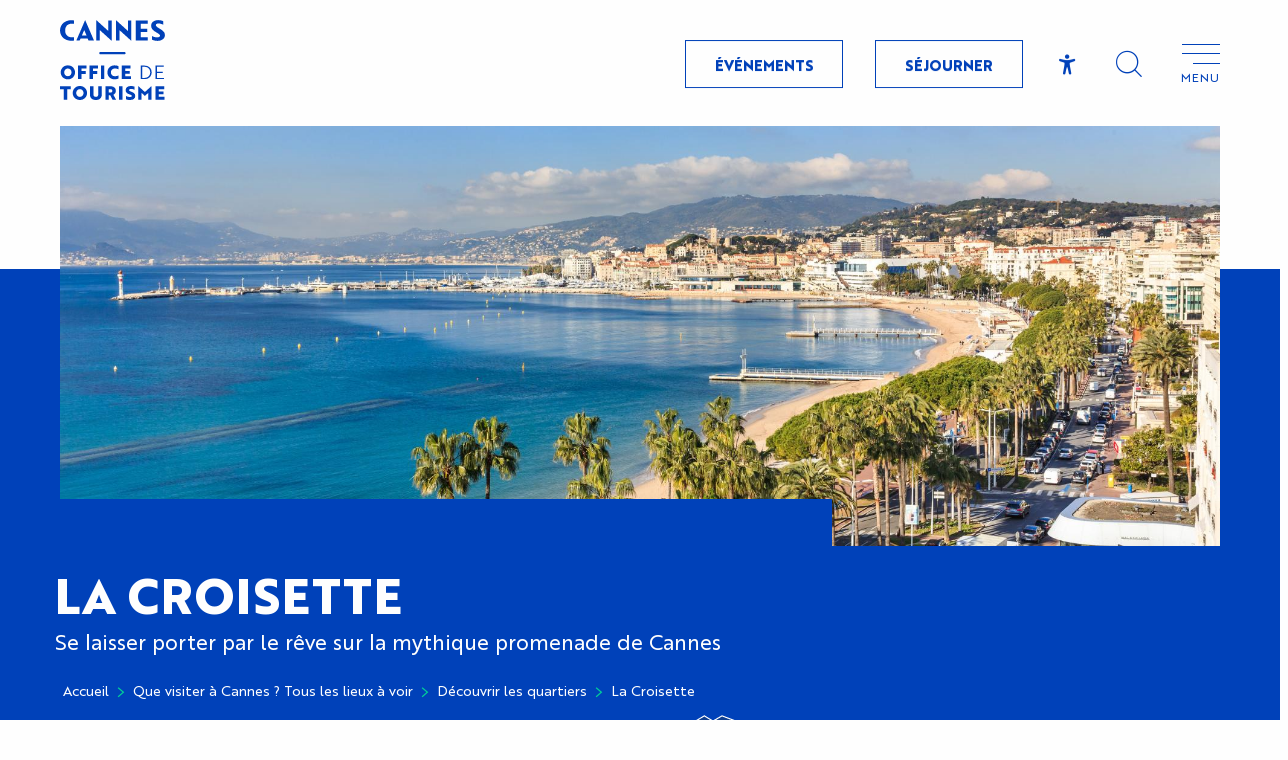

--- FILE ---
content_type: text/html; charset=UTF-8
request_url: https://www.cannes-france.com/decouvrir-visiter/quartiers/la-croisette/
body_size: 34392
content:
<!doctype html>
<html class="no-js" lang="fr-FR"><head><title>La Croisette, temple du farniente, de la fête et du shopping | Cannes Tourisme</title><script>window.globals={"ancestors":{"chapter1":"Que visiter \u00e0 Cannes ? Tous les lieux \u00e0 voir","chapter2":"D\u00e9couvrir les quartiers","chapter3":"La Croisette"},"context":"website","current_lang":"fr","current_locale":"fr","current_locale_region":"fr_FR","env":"prod","languages":["fr","en","it"],"page_type":"page-lieu","post_id":2778,"post_image":"https:\/\/www.cannes-france.com\/app\/uploads\/cannes-tourisme\/2022\/05\/thumbs\/la-croisette-cannesherve-fabre-15-1-1920x960.jpg","post_title":"La Croisette","post_type":"page","post_modified":"2025-01-08 16:46:28+01:00","site_key":"cannes-tourisme","tags":{"places":["La Croisette"],"seasons":[],"themes":{"envies":["Quartiers"]},"targets":[]},"woody_options_pages":{"search_url":9653,"weather_url":0},"hawwwai":{"sheet_options":{"nearby_distance_max":5000}},"sncfconnect":{"publisher":"raccourciagency","name":"cannes-tourisme","date":"202406"}}</script><script>(function(e){e.eskalad=e.eskalad?e.eskalad:[],e.eskalad.product="woody",e.eskalad.site_key=e.globals.site_key!==void 0?e.globals.site_key:"empty",e.eskalad.timestamp=l("eskalad_timestamp"),e.eskalad.timestamp==null&&(e.eskalad.timestamp=Math.floor(Date.now()/1e3),s("eskalad_timestamp",e.eskalad.timestamp)),e.eskalad.cid=l("eskalad_cid"),e.eskalad.cid==null&&e.eskalad.timestamp!==void 0&&(e.eskalad.cid=e.eskalad.timestamp,c()),e.eskalad.ga_consent=!0;function c(){e.eskalad.cid.toString().search("\\.")<=0&&fetch("/api/clientid").then(a=>a.json()).then(a=>{a.cid!==void 0&&(e.eskalad.cid=a.cid+"."+e.eskalad.cid,s("eskalad_cid",e.eskalad.cid))}).catch(function(a){console.error("Eskalad fetch: "+a.message)})}function l(a){if(e.localStorage!==void 0&&e.localStorage)try{let t=e.localStorage.getItem(a);return t=t==null||isNaN(t)||t==null||t==""?void 0:t,t}catch(t){console.error(["[ESKALAD]",t])}}function s(a,t){if(e.localStorage!==void 0&&e.localStorage)try{e.localStorage.removeItem(a),e.localStorage.setItem(a,t)}catch(d){console.error(["[ESKALAD]",d])}}})(window);
</script><script src="https://cache.consentframework.com/js/pa/32284/c/Oe90g/stub" referrerpolicy="origin" charset="utf-8"></script><script src="https://choices.consentframework.com/js/pa/32284/c/Oe90g/cmp" referrerpolicy="origin" charset="utf-8" async></script><script>document.addEventListener("DOMContentLoaded",function(){document.querySelectorAll("a[href='#consentframework'],a[href='#cmp']").forEach(function(e){e.removeAttribute("target");e.setAttribute("href","javascript:window.Sddan.cmp.displayUI();")})});</script><meta name="google-site-verification" content="-w00ureAQ-62DH4vN1n-yfRabwkczDMwuoeYinP0tDE" /><script type="importmap">{"imports":{"jquery":"https:\/\/www.cannes-france.com\/app\/themes\/woody-theme\/src\/lib\/custom\/jquery@3.7.1.min.mjs","woody_lib_utils":"https:\/\/www.cannes-france.com\/app\/dist\/cannes-tourisme\/addons\/woody-lib-utils\/js\/woody-lib-utils.93266841fa.mjs","woody_addon_search_main":"https:\/\/www.cannes-france.com\/app\/dist\/cannes-tourisme\/addons\/woody-addon-search\/js\/woody-addon-search-main.f068d57b37.mjs","woody_addon_search_data":"https:\/\/www.cannes-france.com\/app\/dist\/cannes-tourisme\/addons\/woody-addon-search\/js\/woody-addon-search-data.78cd9c9154.mjs","woody_addon_devtools_main":"https:\/\/www.cannes-france.com\/app\/dist\/cannes-tourisme\/addons\/woody-addon-devtools\/js\/woody-addon-devtools-main.5ef617cfdb.mjs","woody_addon_devtools_tools":"https:\/\/www.cannes-france.com\/app\/dist\/cannes-tourisme\/addons\/woody-addon-devtools\/js\/woody-addon-devtools-tools.54d58a68c5.mjs","woody_addon_devtools_color_palette":"https:\/\/www.cannes-france.com\/app\/dist\/cannes-tourisme\/addons\/woody-addon-devtools\/js\/woody-addon-devtools-color-palette.a8a41da40b.mjs","woody_addon_devtools_style_shift":"https:\/\/www.cannes-france.com\/app\/dist\/cannes-tourisme\/addons\/woody-addon-devtools\/js\/woody-addon-devtools-style-shift.c4f6081742.mjs","woody_addon_devtools_fake_touristic_sheet":"https:\/\/www.cannes-france.com\/app\/dist\/cannes-tourisme\/addons\/woody-addon-devtools\/js\/woody-addon-devtools-fake-touristic-sheet.2cb516cd17.mjs","woody_addon_sncfconnect_sheet":"https:\/\/www.cannes-france.com\/app\/dist\/cannes-tourisme\/addons\/woody-addon-sncfconnect\/js\/woody-addon-sncfconnect-sheet.edd7575589.mjs","woody_addon_campaigns_blocks":"https:\/\/www.cannes-france.com\/app\/dist\/cannes-tourisme\/addons\/woody-addon-claims\/js\/woody-addon-campaigns-blocks.cd7b0fdfb1.mjs","woody_addon_claims_blocks":"https:\/\/www.cannes-france.com\/app\/dist\/cannes-tourisme\/addons\/woody-addon-claims\/js\/woody-addon-claims-blocks.d6b0ec349c.mjs"}}</script><link rel="preconnect" href="https://cache.consentframework.com" crossorigin><link rel="preconnect" href="https://choices.consentframework.com" crossorigin><link rel="preconnect" href="https://fonts.gstatic.com" crossorigin><link rel="preconnect" href="https://fonts.googleapis.com" crossorigin><link rel="preconnect" href="https://www.googletagmanager.com" crossorigin><link rel="preconnect" href="https://woody.cloudly.space" crossorigin><link rel="preconnect" href="https://api.cloudly.space" crossorigin><script>window.dataLayer=window.dataLayer?window.dataLayer:[];window.dataLayer.push({"event":"globals","data":{"env":"prod","site_key":"cannes-tourisme","page":{"id_page":2778,"name":"La Croisette","page_type":"page-lieu","tags":{"places":["La Croisette"],"seasons":[],"themes":{"envies":["Quartiers"]},"targets":[]}},"lang":"fr"}});</script><script>(function(w,d,s,l,i) { w[l]=w[l]||[]; w[l].push({ 'gtm.start': new Date().getTime(),event: 'gtm.js' }); var f=d.getElementsByTagName(s)[0], j=d.createElement(s),dl=l!='dataLayer'? '&l='+l:''; j.async=true; j.src='https://www.googletagmanager.com/gtm.js?id='+i+dl; f.parentNode.insertBefore(j,f); })(window,document,'script','dataLayer','GTM-TRCPDPN');</script><link rel="canonical" href="https://www.cannes-france.com/decouvrir-visiter/quartiers/la-croisette/"/><meta charset="UTF-8"/><meta http-equiv="X-UA-Compatible" content="IE=edge"/><meta name="generator" content="Raccourci Agency - WP"/><meta name="viewport" content="width=device-width,initial-scale=1"/><meta name="robots" content="max-snippet:-1, max-image-preview:large, max-video-preview:-1"/><meta property="og:type" content="website"/><meta property="og:url" content="https://www.cannes-france.com/decouvrir-visiter/quartiers/la-croisette/"/><meta name="twitter:card" content="summary_large_image"/><meta property="og:image" content="https://www.cannes-france.com/app/uploads/cannes-tourisme/2022/05/thumbs/la-croisette-cannesherve-fabre-15-1-1920x960.jpg"/><meta property="twitter:image" content="https://www.cannes-france.com/app/uploads/cannes-tourisme/2022/05/thumbs/la-croisette-cannesherve-fabre-15-1-1920x960.jpg"/><meta property="og:site_name" content="Cannes Tourisme"/><meta property="og:locale" content="fr_FR"/><meta property="og:locale:alternate" content="en_GB"/><meta property="og:locale:alternate" content="it_IT"/><meta name="description" content="La Croisette est le cœur battant de la ville. C’est ici que se concentrent tous les plaisirs, entre plages, shopping de luxe et fêtes flamboyantes."/><meta property="og:title" content="La Croisette, temple du farniente, de la fête et du shopping | Cannes Tourisme"/><meta property="og:description" content="La Croisette est le cœur battant de la ville. C’est ici que se concentrent tous les plaisirs, entre plages, shopping de luxe et fêtes flamboyantes."/><meta name="twitter:title" content="La Croisette, temple du farniente, de la fête et du shopping | Cannes Tourisme"/><meta name="twitter:description" content="La Croisette est le cœur battant de la ville. C’est ici que se concentrent tous les plaisirs, entre plages, shopping de luxe et fêtes flamboyantes."/><script type="application/ld+json" class="woody-schema-graph">{"@context":"https:\/\/schema.org","@graph":[{"@type":"WebSite","url":"https:\/\/www.cannes-france.com","name":"Cannes Tourisme","description":"","potentialAction":[{"@type":"SearchAction","target":"https:\/\/www.cannes-france.com\/recherche\/?query={search_term_string}","query-input":"required name=search_term_string"}]},{"@type":"WebPage","url":"https:\/\/www.cannes-france.com\/decouvrir-visiter\/quartiers\/la-croisette\/","headline":"La Croisette, temple du farniente, de la f\u00eate et du shopping | Cannes Tourisme","inLanguage":"fr-FR","datePublished":"2022-05-16 16:17:10","dateModified":"2025-01-08 15:46:28","description":"La Croisette est le c\u0153ur battant de la ville. C\u2019est ici que se concentrent tous les plaisirs, entre plages, shopping de luxe et f\u00eates flamboyantes.","image":["https:\/\/www.cannes-france.com\/app\/uploads\/cannes-tourisme\/2022\/05\/thumbs\/la-croisette-cannesherve-fabre-15-1-1920x960.jpg"]}]}</script><style>img:is([sizes="auto" i], [sizes^="auto," i]) { contain-intrinsic-size: 3000px 1500px }</style><link rel="alternate" href="https://www.cannes-france.com/decouvrir-visiter/quartiers/la-croisette/" hreflang="fr" /><link rel="alternate" href="https://en.cannes-france.com/discover-visit/disctricts/the-croisette/" hreflang="en" /><link rel="alternate" href="https://it.cannes-france.com/cosa-visitare-a-cannes-tutti-i-luoghi-da-vedere/scoprire-i-quartieri/la-croisette/" hreflang="it" /><link rel='preload' as='style' onload='this.onload=null;this.rel="stylesheet"' id='addon-search-stylesheet-css' href='https://www.cannes-france.com/app/dist/cannes-tourisme/addons/woody-addon-search/css/woody-addon-search.4e0867669a.css?ver=2.1.3' media='screen' /><noscript><link rel='stylesheet' id='addon-search-stylesheet-css' href='https://www.cannes-france.com/app/dist/cannes-tourisme/addons/woody-addon-search/css/woody-addon-search.4e0867669a.css?ver=2.1.3' media='screen' /></noscript><link rel='stylesheet' id='access-config-stylesheet-css' href='https://www.cannes-france.com/app/dist/cannes-tourisme/addons/woody-addon-accessibility/css/accessconfig.8a6ef5d070.css?ver=1.0.9' media='all' /><link rel='preload' as='style' onload='this.onload=null;this.rel="stylesheet"' id='addon-campaigns-stylesheet-css' href='https://www.cannes-france.com/app/dist/cannes-tourisme/addons/woody-addon-claims/css/woody-addon-campaigns.1a1f82fdef.css' media='all' /><noscript><link rel='stylesheet' id='addon-campaigns-stylesheet-css' href='https://www.cannes-france.com/app/dist/cannes-tourisme/addons/woody-addon-claims/css/woody-addon-campaigns.1a1f82fdef.css' media='all' /></noscript><link rel='preload' as='style' onload='this.onload=null;this.rel="stylesheet"' id='leaflet_css-css' href='https://tiles.touristicmaps.com/libs/tmaps.min.css' media='all' /><noscript><link rel='stylesheet' id='leaflet_css-css' href='https://tiles.touristicmaps.com/libs/tmaps.min.css' media='all' /></noscript><link rel='stylesheet' id='main-stylesheet-css' href='https://www.cannes-france.com/app/dist/cannes-tourisme/css/main-cea9961af8.css' media='screen' /><link rel='preload' as='style' onload='this.onload=null;this.rel="stylesheet"' id='wicon-stylesheet-css' href='https://www.cannes-france.com/app/dist/cannes-tourisme/css/wicon-271ab3e8aa.css' media='screen' /><noscript><link rel='stylesheet' id='wicon-stylesheet-css' href='https://www.cannes-france.com/app/dist/cannes-tourisme/css/wicon-271ab3e8aa.css' media='screen' /></noscript><link rel='stylesheet' id='print-stylesheet-css' href='https://www.cannes-france.com/app/dist/cannes-tourisme/css/print-b87b2678ed.css' media='print' /><script defer src="https://www.cannes-france.com/app/dist/cannes-tourisme/addons/woody-addon-search/js/woody-addon-search.963aa0a249.js?ver=2.1.3" id="addon-search-javascripts-js"></script><script defer src="https://www.cannes-france.com/app/themes/woody-theme/src/js/static/obf.min.js?ver=1.88.150" id="obf-js"></script><script defer src="https://www.cannes-france.com/app/dist/cannes-tourisme/addons/woody-addon-eskalad/js/events/eskalad.c2bde38840.js?ver=6.3.3" id="woody-addon-eskalad-js"></script><script defer src="https://www.cannes-france.com/app/dist/cannes-tourisme/addons/woody-addon-eskalad/js/events/eskalad-page.5d2af865c3.js?ver=6.3.3" id="woody-addon-eskalad-page-js"></script><script defer src="https://www.cannes-france.com/app/dist/cannes-tourisme/addons/woody-addon-accessibility/js/accessconfig.5727c804b6.js?ver=1.0.9" id="access-config-js"></script><script id="jquery-js-before">
window.siteConfig = {"site_key":"cannes-tourisme","login":"public_cannes-tourisme_website","password":"900194041d65b74ee85f946031bf0e34","token":"NTNjYmM3NGZjYmMxOlJVWUJEZ3BVYXdVQ0RBMVVSaDRYRFJaRlhSVU9CenhHVUZFUUN4ZFM6REFOVFUxb0RCRkpTQmxVRVZ3UlhCd1lQQVFCYVZsVUJCZ0lCQkZOU0IxST0=","mapProviderKeys":{"otmKey":"766aecf88f291ad4eb9383fb9f4643d5793e66b43cb93d39157e13c65c1fda62","gmKey":"AIzaSyB8Fozhi1FKU8oWYJROw8_FgOCbn3wdrhs"},"api_url":"https:\/\/api.tourism-system.com","api_render_url":"https:\/\/api.tourism-system.com","current_lang":"fr","current_season":null,"languages":["fr","en","it"]};
window.useLeafletLibrary=1;window.DrupalAngularConfig=window.DrupalAngularConfig || {};window.DrupalAngularConfig.mapProviderKeys={"otmKey":"766aecf88f291ad4eb9383fb9f4643d5793e66b43cb93d39157e13c65c1fda62","gmKey":"AIzaSyB8Fozhi1FKU8oWYJROw8_FgOCbn3wdrhs"};
</script><script type="module" src="https://www.cannes-france.com/app/themes/woody-theme/src/lib/custom/jquery@3.7.1.min.mjs" id="jquery-js"></script><script defer src="https://www.cannes-france.com/app/themes/woody-theme/src/lib/custom/moment-with-locales@2.22.2.min.js" id="jsdelivr_moment-js"></script><script id="woody-sheet-js-extra">
var __hw = {"SECTIONS.TOURISM.SHEET.PERIODS.TODAY":"Aujourd'hui","SECTIONS.TOURISM.SHEET.PERIODS.HAPPENING":"A lieu","SECTIONS.TOURISM.SHEET.PERIODS.ENDED":"Termin\u00e9","SECTIONS.TOURISM.SHEET.PERIODS.ENDED_FOR_TODAY":"Termin\u00e9 pour aujourd'hui","SECTIONS.TOURISM.SHEET.PERIODS.FROM_TODAY":"\u00c0 partir d'aujourd'hui","SECTIONS.TOURISM.SHEET.PERIODS.FROM":"Du","SECTIONS.TOURISM.SHEET.PERIODS.UNTIL_TODAY":"Aujourd'hui","SECTIONS.TOURISM.SHEET.PERIODS.TO":"jusqu'\u00e0","SECTIONS.TOURISM.SHEET.PERIODS.UNTIL":"au","SECTIONS.TOURISM.SHEET.PERIODS.UNTIL_LONG":"jusqu'au","SECTIONS.TOURISM.SHEET.PERIODS.ON":"Le","SECTIONS.TOURISM.SHEET.PERIODS.OPENED":"Ouvert","SECTIONS.TOURISM.SHEET.PERIODS.CLOSED":"Ferm\u00e9","SECTIONS.TOURISM.SHEET.PERIODS.CLOSEDFORTODAY":"Ferm\u00e9 pour aujourd'hui","SECTIONS.TOURISM.SHEET.PERIODS.UNDEFINED":"Horaires non d\u00e9finis","SECTIONS.TOURISM.SHEET.PERIODS.NOW":"En ce moment","GLOBAL.TIMES.TO":"jusqu'\u00e0"};
</script><script defer src="https://www.cannes-france.com/app/dist/cannes-tourisme/addons/woody-addon-hawwwai/js/sheet-bundle.7fecec0205.js?ver=2.5.131" id="woody-sheet-js"></script><script type="module" src="https://www.cannes-france.com/app/dist/cannes-tourisme/addons/woody-addon-sncfconnect/js/woody-addon-sncfconnect.d1b379caef.mjs?ver=1.0.7" id="addon-sncfconnect-javascripts-js"></script><script defer src="https://www.cannes-france.com/app/themes/woody-theme/src/lib/npm/swiper/dist/js/swiper.min.js?ver=4.5.1" id="jsdelivr_swiper-js"></script><script type="module" src="https://www.cannes-france.com/app/dist/cannes-tourisme/addons/woody-addon-claims/js/woody-addon-claims.094619d2c3.mjs" id="addon-claims-javascripts-js"></script><script defer src="https://www.cannes-france.com/app/themes/woody-theme/src/lib/npm/flatpickr/dist/flatpickr.min.js?ver=4.5.7" id="jsdelivr_flatpickr-js"></script><script defer src="https://www.cannes-france.com/app/themes/woody-theme/src/lib/npm/flatpickr/dist/l10n/fr.js?ver=4.5.7" id="jsdelivr_flatpickr_l10n-js"></script><script defer src="https://www.cannes-france.com/app/themes/woody-theme/src/lib/custom/nouislider@10.1.0.min.js" id="jsdelivr_nouislider-js"></script><script defer src="https://www.cannes-france.com/app/themes/woody-theme/src/lib/custom/lazysizes@4.1.2.min.js" id="jsdelivr_lazysizes-js"></script><script defer src="https://www.cannes-france.com/app/themes/woody-theme/src/lib/custom/moment-timezone-with-data.min.js" id="jsdelivr_moment_tz-js"></script><script defer src="https://www.cannes-france.com/app/themes/woody-theme/src/lib/custom/js.cookie@2.2.1.min.js" id="jsdelivr_jscookie-js"></script><script defer src="https://www.cannes-france.com/app/themes/woody-theme/src/lib/custom/rellax@1.10.1.min.js" id="jsdelivr_rellax-js"></script><script defer src="https://www.cannes-france.com/app/themes/woody-theme/src/lib/custom/iframeResizer@4.3.7.min.js?ver=4.3.7" id="jsdelivr_iframeresizer-js"></script><script defer src="https://www.cannes-france.com/app/themes/woody-theme/src/lib/npm/plyr/dist/plyr.min.js?ver=3.6.8" id="jsdelivr_plyr-js"></script><script defer src="https://www.cannes-france.com/wp/wp-includes/js/dist/hooks.min.js?ver=4d63a3d491d11ffd8ac6" id="wp-hooks-js"></script><script defer src="https://www.cannes-france.com/wp/wp-includes/js/dist/i18n.min.js?ver=5e580eb46a90c2b997e6" id="wp-i18n-js"></script><script defer src="https://www.cannes-france.com/app/themes/woody-theme/src/js/static/i18n-ltr.min.js?ver=1.88.150" id="wp-i18n-ltr-js"></script><script defer src="https://tiles.touristicmaps.com/libs/leaflet.min.js" id="touristicmaps_leaflet-js"></script><script defer src="https://tiles.touristicmaps.com/libs/tangram.min.js" id="touristicmaps_tangram-js"></script><script defer src="https://tiles.touristicmaps.com/libs/markercluster.min.js" id="touristicmaps_cluster-js"></script><script defer src="https://tiles.touristicmaps.com/libs/locate.min.js" id="touristicmaps_locate-js"></script><script defer src="https://tiles.touristicmaps.com/libs/geocoder.min.js" id="touristicmaps_geocoder-js"></script><script defer src="https://tiles.touristicmaps.com/libs/fullscreen.min.js" id="touristicmaps_fullscreen-js"></script><script defer src="https://maps.googleapis.com/maps/api/js?key=AIzaSyB8Fozhi1FKU8oWYJROw8_FgOCbn3wdrhs&amp;v=3.33&amp;libraries=geometry,places" id="gg_maps-js"></script><script defer src="https://api.tourism-system.com/render/assets/scripts/raccourci/universal-mapV2.min.js" id="hawwwai_universal_map-js"></script><script defer src="https://www.cannes-france.com/app/dist/cannes-tourisme/js/main-0673378609.js" id="main-javascripts-js"></script><link rel="https://api.w.org/" href="https://www.cannes-france.com/wp-json/" /><link rel="alternate" title="JSON" type="application/json" href="https://www.cannes-france.com/wp-json/wp/v2/pages/2778" /><link rel="shortcut icon" type="image/x-icon" href="https://www.cannes-france.com/app/dist/cannes-tourisme/favicon/favicon/favicon-555823cc06.ico"><link rel="shortcut icon" type="image/png" href=""><link rel="apple-touch-icon" sizes="32x32" href=""><link rel="apple-touch-icon" sizes="64x64" href=""><link rel="apple-touch-icon" sizes="120x120" href=""><link rel="apple-touch-icon" sizes="180x180" href=""><link rel="apple-touch-icon" sizes="152x152" href=""><link rel="apple-touch-icon" sizes="167x167" href=""><link rel="icon" sizes="192x192" href=""><link rel="icon" sizes="128x128" href=""></head><body class="wp-singular page-template-default page page-id-2778 page-parent page-child parent-pageid-2064 wp-theme-woody-theme wp-child-theme-cannes-tourisme menus-v2 prod woodypage-page-lieu has-hero has-blocks-hero-tpl_hero_cannes_02">
            <noscript><iframe src="https://www.googletagmanager.com/ns.html?id=GTM-TRCPDPN" height="0" width="0" style="display:none;visibility:hidden"></iframe></noscript>
        
            
    
    <div class="main-wrapper flex-container flex-dir-column">
                                <div class="woody-component-headnavs">
    
                        <ul class="tools list-unstyled flex-container align-middle">
                                                                                        <li >
                                                                    <a class="no-ext tool-link button primary" href="https://www.cannes-france.com/evenements/" target="_self" title="Événements" >
                                                                                    <span class="wicon wicon--06-meteo"></span>
                                                                                                                            <span>Événements</span>
                                                                            </a>
                                                            </li>
                                                                                                <li >
                                                                    <a class="no-ext tool-link button primary" href="https://www.cannes-france.com/sejourner/" target="_self" title="Séjourner" >
                                                                                    <span class="wicon wicon--04-ticket"></span>
                                                                                                                            <span>Séjourner</span>
                                                                            </a>
                                                            </li>
                                                                                                <li class="access-tool"><div class="woody-component-accessibility-block" id="accessconfig" data-accessconfig-params='{ "Prefix": "a42-ac", "ContainerClass": "accessconfig-reveal", "ModalCloseButton": "", "ModalTitle": "", "FormFieldset": "", "FormFieldsetLegend": "", "FormRadio" : ""}'>
    <button aria-label="Accessibilité" title="Accessibilité" data-accessconfig-button="true" class="accessconfig-button wicon wicon-103-accessibilite">
        <span class="show-for-sr">Accessibilité</span>
    </button>
</div>
</li>
                                                                                    <li class="search-tool"><div role="button" aria-label="Recherche" class="search-toggler-wrapper woody-component-esSearch-block" tabindex="0">
    <span class="esSearch-button results-toggler" data-label="Recherche" title="Recherche">
        <span class="wicon wicon-053-loupe-par-defaut search-icon" aria-hidden="true"></span>
        <span class="show-for-sr">Rechercher</span>
        <span class="button-label" data-label="Recherche"></span>
    </span>
</div>
</li>
                                                    <li class="lang_switcher-tool"><div class="woody-lang_switcher woody-lang_switcher-reveal tpl_01" data-label="Langue" role="button" aria-label="Choix de la langue"><div class="lang_switcher-button" data-label="Langue"  tabindex="0"><div class="fr" data-lang="fr">fr</div></div></div></li>
                                            </ul>
            
    

            <header role="banner" class="woody-component-header menus-v2 site-header woody-burger">
    <div class="main-menu-wrapper flex-container align-middle">
                    <button class="menu-icon" data-toggle="main-menu" type="button" aria-label="Accès au menu principal" aria-controls="main-menu"><div class="title-bar-title" title="Accès au menu principal"><span class="menu-btn-title" data-menu-close="Menu" data-menu-open="Fermer">Menu</span></div><div class="menu-icon-bars-wrapper"><div class="menu-icon-bar top"></div><div class="menu-icon-bar middle middle-one"></div><div class="menu-icon-bar middle middle-two"></div><div class="menu-icon-bar bottom"></div></div></button>            <div class="is-brand-logo ">
    <a class="menuLogo" href="https://www.cannes-france.com/" target="_self" data-post-id="18">
        <span class="no-visible-text menu-logo-site-name isAbs">Cannes Tourisme</span>
        <span class="brand-logo"><svg viewBox="0 0 710 543" fill="none" xmlns="http://www.w3.org/2000/svg">
<path d="M53.2 307.8C81.4 307.8 101.6 329 101.6 355.3C101.6 381.9 81.5 402.8 53.2 402.8C25 402.8 4.80001 381.8 4.80001 355.3C4.80001 329.1 25 307.8 53.2 307.8ZM53.2 381.6C68.1 381.6 78.1 369.5 78.1 355.3C78.1 341.2 68.1 329 53.2 329C38.3 329 28.2 341.2 28.2 355.3C28.2 369.5 38.3 381.6 53.2 381.6ZM145.7 329.1V346.6H174V365.7H145.7V401H122.4V309.5H179.3V329.1H145.7ZM222.9 329.1V346.6H251.2V365.7H222.9V401H199.6V309.5H256.5V329.1H222.9ZM276.8 401.1V309.6H300V401.1H276.8ZM395.7 335.1C390.5 332.4 382.4 329 371.4 329C354.1 329 344.1 341.2 344.1 355.3C344.1 369.5 353.9 381.6 370.4 381.6C382.1 381.6 390.9 378.3 396.3 375.5V397C390.7 399.9 380.3 402.8 368.3 402.8C340.8 402.8 320.6 382 320.6 355.3C320.6 328.9 340.8 307.8 369.3 307.8C381.5 307.8 390 311 395.6 313.9V335.1H395.7ZM417.5 401.1V309.6H477.5V329.2H440.8V345.5H472.2V364.1H440.8V381.6H479.4V401.2H417.5V401.1ZM546.2 401.1V309.6H571.5C598.8 309.6 619.8 327.1 619.8 355.4C619.8 383.7 599.1 401.2 572 401.2H546.2V401.1ZM555.9 317.7V392.9H572C593.5 392.9 609.9 378.3 609.9 355.3C609.9 332.3 593.4 317.7 571.4 317.7H555.9V317.7ZM646.6 401.1V309.6H701.8V317.7H656.3V350.6H694.8V358.9H656.3V393H703.7V401.1H646.6ZM48.5 469.3V541.2H25.1V469.3H0.700005V449.7H72.9V469.3H48.5ZM134.4 447.9C162.6 447.9 182.8 469.1 182.8 495.4C182.8 522 162.7 542.9 134.4 542.9C106.2 542.9 86 521.9 86 495.4C86 469.3 106.2 447.9 134.4 447.9ZM134.4 521.8C149.3 521.8 159.3 509.7 159.3 495.5C159.3 481.4 149.3 469.2 134.4 469.2C119.5 469.2 109.4 481.4 109.4 495.5C109.4 509.7 119.5 521.8 134.4 521.8ZM282.2 507.3C282.2 528.8 267.6 543 242.4 543C217.4 543 202.6 528.8 202.6 507.3V449.7H225.9V504.7C225.9 515.5 231.6 521.7 242.4 521.7C253.2 521.7 258.8 515.5 258.8 504.7V449.7H282.2V507.3V507.3ZM340.6 449.7C362.5 449.7 377.6 460.3 377.6 480.8C377.6 494 370.9 502.8 360.8 507.2L379.2 541.1H354.9L340.2 511H330V541.1H307.2V449.6H340.6V449.7ZM330 469.3V492.6H341.7C348.7 492.6 354 489.3 354 480.9C354 472.9 348.5 469.3 341.5 469.3H330V469.3ZM399.6 541.2V449.7H422.9V541.2H399.6ZM445.6 538V515.6C452.1 519 459.8 521.6 467.2 522.2C469.7 522.5 472.2 522.5 474.4 522.3C481.9 521.8 486.1 519.8 486.1 515.9C486.1 511.1 480.4 508.7 469.2 504.5C453.8 498.7 443.9 492.3 443.9 475.5C443.9 458.7 457.8 447.8 478.6 447.8C487.8 447.8 496.9 449.6 503 452.1V473.6C497.5 470.2 488.9 467.9 480.5 467.9C472.1 467.9 466.8 470.8 466.8 475.4C466.8 479.7 472.1 482.6 482.8 487C498.2 493.1 508.7 499.6 508.7 515.9C508.7 532.8 496 543 473.2 543C462.8 543 452.4 541 445.6 538ZM557 499.7L551 494.7V541.2H528.9V448.4H529.4L574 488.9L618.6 448.4H619.2V541.2H596.8V494.7L591 499.7C585.3 505.2 579.7 510.6 574 516C568.3 510.6 562.8 505.1 557 499.7ZM645.2 541.2V449.7H705.2V469.3H668.5V485.6H699.9V504.2H668.5V521.7H707.1V541.3H645.2V541.2ZM482.4 140.3V3.00002H459.1V74.1L380.1 2.30002H378.6V139.6H401.7L401.9 68.4L480.9 140.3H482.4V140.3ZM594.1 139.6V116.4H545.7V81.9H589.9V58.7H545.7V26.3H594.1V3.00002H511.6V139.5H594.1V139.6ZM616.1 39.5C616.1 60.6 630.2 71.6 652.3 84.5C675.3 97.9 677.1 103 676.3 108.3C674.9 118 652.5 124.2 621.8 108.7V133.4C621.8 133.4 637.3 141.9 660.3 141.9C688.8 141.9 709.4 124 709.4 104.4C709.4 87.6 704.9 76.6 669.8 56.3C655 47.5 647.3 41.2 648.3 33.4C649.6 22.9 669.1 18.7 698.3 31.9V8.80002C698.3 8.80002 686 0.700012 664.1 0.700012C642.2 0.700012 616.1 11 616.1 39.5ZM349.5 140.3V3.00002H326.2V74.1L247.2 2.30002H245.7V139.6H268.8L269 68.4L348 140.3H349.5V140.3ZM0.100006 71.3C0.100006 115 38.3 148.9 95.4 139.5L95.1 116.5C72.8 121 35.1 115.7 35.1 71.3C35.1 26.5 72.8 21.6 95.1 26.1L95.4 3.10002C39.1 -6.99998 0.100006 27.6 0.100006 71.3ZM192.8 139.6H230L170.9 2.30002H169.3L110.3 139.6H133.1L138.9 126H186.9L192.8 139.6ZM163.7 68.1L179.5 104.9H148L163.7 68.1ZM443.9 224.8C443.9 220.2 440.2 216.4 435.5 216.4H274.1C269.5 216.4 265.7 220.1 265.7 224.8C265.7 229.4 269.4 233.2 274.1 233.2H435.5C440.2 233.2 443.9 229.4 443.9 224.8Z" fill="#0041B9"/>
</svg>
</span>
    </a>
</div>

            
                            <nav role="navigation" class="top-bar title-bar sliding-menu" id="main-menu">
            <ul class="main-menu-list flex-container vertical flex-dir-column">
                                                        <li class="menu-item is-submenu-parent is-active" role="button">
                        <a class="menuLink" href="https://www.cannes-france.com/decouvrir-visiter/" target="_self" data-post-id="2721">
                                                                                                                                                <span class="menuLink-title">Explorer</span>
                                                        
                                                    </a>
                                                    <div class="submenu-wrapper" aria-expanded="false">
                                
                                <ul class="submenu-grid one-by-one " data-link-parent="2721" data-title="Explorer" role="menu">
                                                                            
<li class="submenu-block submenu-block-links-list tpl_01 " data-position="grid-col-start-1 grid-col-end-7 grid-row-start-1 grid-row-end-13" role="menuitem" aria-label="menuitem">
    
        <ul class="submenu-block-content justify-items-left" data-columns="1cols" role="menu">
                    <li class="submenu-item submenu-item-delay" role="presentation">
            <a href="https://www.cannes-france.com/decouvrir-visiter/authentique/" target="_self" data-post-id="3932" aria-label="Cannes Authentique" role="menuitem">
                 <div class="submenu-titles"><div class="submenu-texts flex-container align-middle"><span class="submenu-title">Cannes Authentique</span></div></div>            </a>
        </li>
            <li class="submenu-item submenu-item-delay" role="presentation">
            <a href="https://www.cannes-france.com/decouvrir-visiter/naturelle/" target="_self" data-post-id="3968" aria-label="Cannes Naturelle" role="menuitem">
                 <div class="submenu-titles"><div class="submenu-texts flex-container align-middle"><span class="submenu-title">Cannes Naturelle</span></div></div>            </a>
        </li>
            <li class="submenu-item submenu-item-delay" role="presentation">
            <a href="https://www.cannes-france.com/decouvrir-visiter/culturelle/" target="_self" data-post-id="4262" aria-label="Cannes Culturelle" role="menuitem">
                 <div class="submenu-titles"><div class="submenu-texts flex-container align-middle"><span class="submenu-title">Cannes Culturelle</span></div></div>            </a>
        </li>
            <li class="submenu-item submenu-item-delay" role="presentation">
            <a href="https://www.cannes-france.com/decouvrir-visiter/sportive/" target="_self" data-post-id="2363" aria-label="Cannes Sportive" role="menuitem">
                 <div class="submenu-titles"><div class="submenu-texts flex-container align-middle"><span class="submenu-title">Cannes Sportive</span></div></div>            </a>
        </li>
            <li class="submenu-item submenu-item-delay" role="presentation">
            <a href="https://www.cannes-france.com/decouvrir-visiter/festive/" target="_self" data-post-id="4261" aria-label="Cannes Festive" role="menuitem">
                 <div class="submenu-titles"><div class="submenu-texts flex-container align-middle"><span class="submenu-title">Cannes Festive</span></div></div>            </a>
        </li>
            <li class="submenu-item submenu-item-delay" role="presentation">
            <a href="https://www.cannes-france.com/decouvrir-visiter/" target="_self" data-post-id="2721" aria-label="Découvrir la ville" role="menuitem">
                 <div class="submenu-titles"><div class="submenu-texts flex-container align-middle"><span class="submenu-title">Découvrir la ville</span></div></div>            </a>
        </li>
            <li class="submenu-item submenu-item-delay" role="presentation">
            <a href="https://www.cannes-france.com/rendez-vous-a-cannes/" target="_self" data-post-id="12401" aria-label="Rendez-vous à Cannes" role="menuitem">
                 <div class="submenu-titles"><div class="submenu-texts flex-container align-middle"><span class="submenu-title">Rendez-vous à Cannes</span></div></div>            </a>
        </li>
        </ul>

    </li>

                                                                            
<li class="submenu-block submenu-block-images-list tpl_11 " data-position="grid-col-start-7 grid-col-end-13 grid-row-start-2 grid-row-end-12" role="menuitem" aria-label="menuitem">
    
        <ul class="submenu-block-content " data-columns="1cols" role="menu">
                    <li class="card overlayedCard submenu-item submenu-item-delay" role="presentation">
            <a class="card-link isRel bg-black" href="https://www.cannes-france.com/decouvrir-visiter/iles-de-lerins/" target="_self" data-post-id="4266" aria-label="Les îles de Lérins au large de Cannes" role="menuitem">
                                                            <figure aria-label="Drone Iles © Alix Poncet" itemscope itemtype="http://schema.org/ImageObject" class="isRel imageObject cardMediaWrapper"><noscript><img class="imageObject-img img-responsive a42-ac-replace-img" src="https://www.cannes-france.com/app/uploads/cannes-tourisme/2022/05/thumbs/drone-iles-alix-poncet-2-640x360.jpg" alt="Drone Iles © Alix Poncet" itemprop="thumbnail"/></noscript><img class="imageObject-img img-responsive lazyload a42-ac-replace-img" src="/app/themes/woody-theme/src/img/blank/ratio_16_9.webp" data-src="https://www.cannes-france.com/app/uploads/cannes-tourisme/2022/05/thumbs/drone-iles-alix-poncet-2-640x360.jpg" data-sizes="auto" data-srcset="https://www.cannes-france.com/app/uploads/cannes-tourisme/2022/05/thumbs/drone-iles-alix-poncet-2-360x203.jpg 360w, https://www.cannes-france.com/app/uploads/cannes-tourisme/2022/05/thumbs/drone-iles-alix-poncet-2-640x360.jpg 640w, https://www.cannes-france.com/app/uploads/cannes-tourisme/2022/05/thumbs/drone-iles-alix-poncet-2-1200x675.jpg 1200w, https://www.cannes-france.com/app/uploads/cannes-tourisme/2022/05/thumbs/drone-iles-alix-poncet-2-1920x1080.jpg 1920w" alt="Drone Iles © Alix Poncet" itemprop="thumbnail"/><meta itemprop="datePublished" content="2022-05-31 10:07:36"><span class="hide imageObject-description" itemprop="description" data-nosnippet>Drone Iles © Alix Poncet</span><figcaption class="imageObject-caption flex-container align-middle isAbs bottom left hide" data-nosnippet><span class="imageObject-icon copyright-icon flex-container align-center align-middle">©</span><span class="imageObject-text imageObject-description" itemprop="caption">Drone Iles © Alix Poncet</span></figcaption></figure>                                                    <div class="card-section submenu-item-section bottomleftbox fcbCol">
                    <div class="card-titles"><div class="card-texts flex-container flex-dir-column"><span class="card-title">Les îles de Lérins au large de Cannes</span></div></div>                </div>
            </a>
        </li>
            <li class="card overlayedCard submenu-item submenu-item-delay" role="presentation">
            <a class="card-link isRel bg-black" href="https://www.cannes-france.com/decouvrir-visiter/quartiers/" target="_self" data-post-id="2064" aria-label="Découvrir les quartiers" role="menuitem">
                                                            <figure aria-label="Cannes Vue" itemscope itemtype="http://schema.org/ImageObject" class="isRel imageObject cardMediaWrapper"><noscript><img class="imageObject-img img-responsive a42-ac-replace-img" src="https://www.cannes-france.com/app/uploads/cannes-tourisme/2022/06/thumbs/cannes-vue-mairie-de-cannes-640x360.jpg" alt="Cannes Vue" itemprop="thumbnail"/></noscript><img class="imageObject-img img-responsive lazyload a42-ac-replace-img" src="/app/themes/woody-theme/src/img/blank/ratio_16_9.webp" data-src="https://www.cannes-france.com/app/uploads/cannes-tourisme/2022/06/thumbs/cannes-vue-mairie-de-cannes-640x360.jpg" data-sizes="auto" data-srcset="https://www.cannes-france.com/app/uploads/cannes-tourisme/2022/06/thumbs/cannes-vue-mairie-de-cannes-360x203.jpg 360w, https://www.cannes-france.com/app/uploads/cannes-tourisme/2022/06/thumbs/cannes-vue-mairie-de-cannes-640x360.jpg 640w, https://www.cannes-france.com/app/uploads/cannes-tourisme/2022/06/thumbs/cannes-vue-mairie-de-cannes-1200x675.jpg 1200w, https://www.cannes-france.com/app/uploads/cannes-tourisme/2022/06/thumbs/cannes-vue-mairie-de-cannes-1920x1080.jpg 1920w" alt="Cannes Vue" itemprop="thumbnail"/><meta itemprop="datePublished" content="2022-06-14 09:44:23"><span class="hide imageObject-description" itemprop="description" data-nosnippet>Cannes Vue</span><figcaption class="imageObject-caption flex-container align-middle isAbs bottom left hide" data-nosnippet><span class="imageObject-icon copyright-icon flex-container align-center align-middle">©</span><span class="imageObject-text imageObject-description" itemprop="caption">Cannes Vue</span></figcaption></figure>                                                    <div class="card-section submenu-item-section bottomleftbox fcbCol">
                    <div class="card-titles"><div class="card-texts flex-container flex-dir-column"><span class="card-title">Découvrir les quartiers</span></div></div>                </div>
            </a>
        </li>
        </ul>

    </li>

                                                                            
                                                                            
                                                                    </ul>
                            </div>
                                            </li>
                                                        <li class="menu-item is-submenu-parent" role="button">
                        <a class="menuLink" href="https://www.cannes-france.com/que-faire/" target="_self" data-post-id="4275">
                                                                                                                                                <span class="menuLink-title">Que faire</span>
                                                        
                                                    </a>
                                                    <div class="submenu-wrapper" aria-expanded="false">
                                
                                <ul class="submenu-grid one-by-one " data-link-parent="4275" data-title="Que faire" role="menu">
                                                                            
<li class="submenu-block submenu-block-links-list tpl_01 " data-position="grid-col-start-1 grid-col-end-7 grid-row-start-1 grid-row-end-13" role="menuitem" aria-label="menuitem">
    
        <ul class="submenu-block-content justify-items-left" data-columns="1cols" role="menu">
                    <li class="submenu-item submenu-item-delay" role="presentation">
            <a href="https://www.cannes-france.com/decouvrir-visiter/plages/" target="_self" data-post-id="3805" aria-label="Plages" role="menuitem">
                 <div class="submenu-titles"><div class="submenu-texts flex-container align-middle"><span class="submenu-title">Plages</span></div></div>            </a>
        </li>
            <li class="submenu-item submenu-item-delay" role="presentation">
            <a href="https://www.cannes-france.com/que-faire/activites-nautiques/" target="_self" data-post-id="2928" aria-label="Activités nautiques" role="menuitem">
                 <div class="submenu-titles"><div class="submenu-texts flex-container align-middle"><span class="submenu-title">Activités nautiques</span></div></div>            </a>
        </li>
            <li class="submenu-item submenu-item-delay" role="presentation">
            <a href="https://www.cannes-france.com/que-faire/shopping-cannes/" target="_self" data-post-id="3578" aria-label="Shopping" role="menuitem">
                 <div class="submenu-titles"><div class="submenu-texts flex-container align-middle"><span class="submenu-title">Shopping</span></div></div>            </a>
        </li>
            <li class="submenu-item submenu-item-delay" role="presentation">
            <a href="https://www.cannes-france.com/que-faire/cinema/" target="_self" data-post-id="3615" aria-label="Cinéma" role="menuitem">
                 <div class="submenu-titles"><div class="submenu-texts flex-container align-middle"><span class="submenu-title">Cinéma</span></div></div>            </a>
        </li>
            <li class="submenu-item submenu-item-delay" role="presentation">
            <a href="https://www.cannes-france.com/que-faire/ou-sortir-a-cannes/" target="_self" data-post-id="2999" aria-label="Où sortir à Cannes ?" role="menuitem">
                 <div class="submenu-titles"><div class="submenu-texts flex-container align-middle"><span class="submenu-title">Où sortir à Cannes ?</span></div></div>            </a>
        </li>
            <li class="submenu-item submenu-item-delay" role="presentation">
            <a href="https://www.cannes-france.com/evenements/culturels/" target="_self" data-post-id="2705" aria-label="Culture et évènements" role="menuitem">
                 <div class="submenu-titles"><div class="submenu-texts flex-container align-middle"><span class="submenu-title">Culture et évènements</span></div></div>            </a>
        </li>
            <li class="submenu-item submenu-item-delay" role="presentation">
            <a href="https://www.cannes-france.com/que-faire/" target="_self" data-post-id="4275" aria-label="Tout découvrir" role="menuitem">
                 <div class="submenu-titles"><div class="submenu-texts flex-container align-middle"><span class="submenu-title">Tout découvrir</span></div></div>            </a>
        </li>
            <li class="submenu-item submenu-item-delay" role="presentation">
            <a href="https://www.cannes-france.com/que-faire/cannes-en-hiver/" target="_self" data-post-id="16921" aria-label="Cannes en Hiver" role="menuitem">
                 <div class="submenu-titles"><div class="submenu-texts flex-container align-middle"><span class="submenu-title">Cannes en Hiver</span></div></div>            </a>
        </li>
        </ul>

    </li>

                                                                            
<li class="submenu-block submenu-block-images-list tpl_11 " data-position="grid-col-start-7 grid-col-end-13 grid-row-start-2 grid-row-end-12" role="menuitem" aria-label="menuitem">
    
        <ul class="submenu-block-content " data-columns="1cols" role="menu">
                    <li class="card overlayedCard submenu-item submenu-item-delay" role="presentation">
            <a class="card-link isRel bg-black" href="https://www.cannes-france.com/decouvrir-visiter/visites-insolites-activites-atypiques/" target="_self" data-post-id="2151" aria-label="Visiter Cannes autrement" role="menuitem">
                                                            <figure aria-label="Photographe" itemscope itemtype="http://schema.org/ImageObject" class="isRel imageObject cardMediaWrapper"><noscript><img class="imageObject-img img-responsive a42-ac-replace-img" src="https://www.cannes-france.com/app/uploads/cannes-tourisme/2022/05/thumbs/cannes-aerienne-iles-lerins-herve-fabre-640x360.jpg" alt="Photographe" itemprop="thumbnail"/></noscript><img class="imageObject-img img-responsive lazyload a42-ac-replace-img" src="/app/themes/woody-theme/src/img/blank/ratio_16_9.webp" data-src="https://www.cannes-france.com/app/uploads/cannes-tourisme/2022/05/thumbs/cannes-aerienne-iles-lerins-herve-fabre-640x360.jpg" data-sizes="auto" data-srcset="https://www.cannes-france.com/app/uploads/cannes-tourisme/2022/05/thumbs/cannes-aerienne-iles-lerins-herve-fabre-360x203.jpg 360w, https://www.cannes-france.com/app/uploads/cannes-tourisme/2022/05/thumbs/cannes-aerienne-iles-lerins-herve-fabre-640x360.jpg 640w, https://www.cannes-france.com/app/uploads/cannes-tourisme/2022/05/thumbs/cannes-aerienne-iles-lerins-herve-fabre-1200x675.jpg 1200w, https://www.cannes-france.com/app/uploads/cannes-tourisme/2022/05/thumbs/cannes-aerienne-iles-lerins-herve-fabre-1920x1080.jpg 1920w" alt="Photographe" itemprop="thumbnail"/><meta itemprop="datePublished" content="2022-05-10 14:20:06"><span class="hide imageObject-description" itemprop="description" data-nosnippet>Photographe</span><figcaption class="imageObject-caption flex-container align-middle isAbs bottom left hide" data-nosnippet><span class="imageObject-icon copyright-icon flex-container align-center align-middle">©</span><span class="imageObject-text imageObject-description" itemprop="caption">Photographe</span></figcaption></figure>                                                    <div class="card-section submenu-item-section bottomleftbox fcbCol">
                    <div class="card-titles"><div class="card-texts flex-container flex-dir-column"><span class="card-title">Visiter Cannes autrement</span></div></div>                </div>
            </a>
        </li>
            <li class="card overlayedCard submenu-item submenu-item-delay" role="presentation">
            <a class="card-link isRel bg-black" href="https://www.cannes-france.com/que-faire/idees-promenades/" target="_self" data-post-id="2149" aria-label="Les plus jolies promenades" role="menuitem">
                                                            <figure aria-label="Guide Pratique Iles De Lerins Cannes Famille 2021©herve Fabre 033" itemscope itemtype="http://schema.org/ImageObject" class="isRel imageObject cardMediaWrapper"><noscript><img class="imageObject-img img-responsive a42-ac-replace-img" src="https://www.cannes-france.com/app/uploads/cannes-tourisme/2022/06/thumbs/guide-pratique-iles-de-lerins-cannes-famille-2021herve-fabre-033-640x360.jpg" alt="Guide Pratique Iles De Lerins Cannes Famille 2021©herve Fabre 033" itemprop="thumbnail"/></noscript><img class="imageObject-img img-responsive lazyload a42-ac-replace-img" src="/app/themes/woody-theme/src/img/blank/ratio_16_9.webp" data-src="https://www.cannes-france.com/app/uploads/cannes-tourisme/2022/06/thumbs/guide-pratique-iles-de-lerins-cannes-famille-2021herve-fabre-033-640x360.jpg" data-sizes="auto" data-srcset="https://www.cannes-france.com/app/uploads/cannes-tourisme/2022/06/thumbs/guide-pratique-iles-de-lerins-cannes-famille-2021herve-fabre-033-360x203.jpg 360w, https://www.cannes-france.com/app/uploads/cannes-tourisme/2022/06/thumbs/guide-pratique-iles-de-lerins-cannes-famille-2021herve-fabre-033-640x360.jpg 640w, https://www.cannes-france.com/app/uploads/cannes-tourisme/2022/06/thumbs/guide-pratique-iles-de-lerins-cannes-famille-2021herve-fabre-033-1200x675.jpg 1200w, https://www.cannes-france.com/app/uploads/cannes-tourisme/2022/06/thumbs/guide-pratique-iles-de-lerins-cannes-famille-2021herve-fabre-033-1920x1080.jpg 1920w" alt="Guide Pratique Iles De Lerins Cannes Famille 2021©herve Fabre 033" itemprop="thumbnail"/><meta itemprop="datePublished" content="2022-06-07 12:34:45"><span class="hide imageObject-description" itemprop="description" data-nosnippet>Guide Pratique Iles De Lerins Cannes Famille 2021©herve Fabre 033</span><figcaption class="imageObject-caption flex-container align-middle isAbs bottom left hide" data-nosnippet><span class="imageObject-icon copyright-icon flex-container align-center align-middle">©</span><span class="imageObject-text imageObject-description" itemprop="caption">Guide Pratique Iles De Lerins Cannes Famille 2021©herve Fabre 033</span></figcaption></figure>                                                    <div class="card-section submenu-item-section bottomleftbox fcbCol">
                    <div class="card-titles"><div class="card-texts flex-container flex-dir-column"><span class="card-title">Les plus jolies promenades</span></div></div>                </div>
            </a>
        </li>
            <li class="card overlayedCard submenu-item submenu-item-delay" role="presentation">
            <a class="card-link isRel bg-black" href="https://www.cannes-france.com/que-faire/cannes-en-hiver/" target="_self" data-post-id="16921" aria-label="Cannes en Hiver" role="menuitem">
                                                            <figure aria-label="Hervefabre@202410cannesplage 004 Copie" itemscope itemtype="http://schema.org/ImageObject" class="isRel imageObject cardMediaWrapper"><noscript><img class="imageObject-img img-responsive a42-ac-replace-img" src="https://www.cannes-france.com/app/uploads/cannes-tourisme/2024/11/thumbs/HerveFabre@202410CannesPlage-004-copie-640x360.webp" alt="Hervefabre@202410cannesplage 004 Copie" itemprop="thumbnail"/></noscript><img class="imageObject-img img-responsive lazyload a42-ac-replace-img" src="/app/themes/woody-theme/src/img/blank/ratio_16_9.webp" data-src="https://www.cannes-france.com/app/uploads/cannes-tourisme/2024/11/thumbs/HerveFabre@202410CannesPlage-004-copie-640x360.webp" data-sizes="auto" data-srcset="https://www.cannes-france.com/app/uploads/cannes-tourisme/2024/11/thumbs/HerveFabre@202410CannesPlage-004-copie-360x203.webp 360w, https://www.cannes-france.com/app/uploads/cannes-tourisme/2024/11/thumbs/HerveFabre@202410CannesPlage-004-copie-640x360.webp 640w, https://www.cannes-france.com/app/uploads/cannes-tourisme/2024/11/thumbs/HerveFabre@202410CannesPlage-004-copie-1200x675.webp 1200w, https://www.cannes-france.com/app/uploads/cannes-tourisme/2024/11/thumbs/HerveFabre@202410CannesPlage-004-copie-1920x1080.webp 1920w" alt="Hervefabre@202410cannesplage 004 Copie" itemprop="thumbnail"/><meta itemprop="datePublished" content="2024-11-06 13:23:10"><span class="hide imageObject-description" itemprop="description" data-nosnippet>Hervefabre@202410cannesplage 004 Copie</span><figcaption class="imageObject-caption flex-container align-middle isAbs bottom left hide" data-nosnippet><span class="imageObject-icon copyright-icon flex-container align-center align-middle">©</span><span class="imageObject-text imageObject-description" itemprop="caption">Hervefabre@202410cannesplage 004 Copie</span></figcaption></figure>                                                    <div class="card-section submenu-item-section bottomleftbox fcbCol">
                    <div class="card-titles"><div class="card-texts flex-container flex-dir-column"><span class="card-title">Cannes en Hiver</span></div></div>                </div>
            </a>
        </li>
        </ul>

    </li>

                                                                            
                                                                            
                                                                    </ul>
                            </div>
                                            </li>
                                                        <li class="menu-item is-submenu-parent" role="button">
                        <a class="menuLink" href="https://www.cannes-france.com/sejourner/ou-manger/" target="_self" data-post-id="4287">
                                                                                                                                                <span class="menuLink-title">Où manger ?</span>
                                                        
                                                    </a>
                                                    <div class="submenu-wrapper" aria-expanded="false">
                                
                                <ul class="submenu-grid one-by-one " data-link-parent="4287" data-title="Où manger ?" role="menu">
                                                                            
<li class="submenu-block submenu-block-links-list tpl_01 " data-position="grid-col-start-1 grid-col-end-7 grid-row-start-1 grid-row-end-13" role="menuitem" aria-label="menuitem">
    
        <ul class="submenu-block-content justify-items-left" data-columns="1cols" role="menu">
                    <li class="submenu-item submenu-item-delay" role="presentation">
            <a href="https://www.cannes-france.com/sejourner/ou-manger/adresses-restaurants-emblematiques/" target="_self" data-post-id="2966" aria-label="Institutions cannoises" role="menuitem">
                 <div class="submenu-titles"><div class="submenu-texts flex-container align-middle"><span class="submenu-title">Institutions cannoises</span></div></div>            </a>
        </li>
            <li class="submenu-item submenu-item-delay" role="presentation">
            <a href="https://www.cannes-france.com/sejourner/ou-manger/restaurants-gourmands-confidentiels/" target="_self" data-post-id="3680" aria-label="Adresses confidentielles" role="menuitem">
                 <div class="submenu-titles"><div class="submenu-texts flex-container align-middle"><span class="submenu-title">Adresses confidentielles</span></div></div>            </a>
        </li>
            <li class="submenu-item submenu-item-delay" role="presentation">
            <a href="https://www.cannes-france.com/sejourner/ou-manger/restaurants-festifs-pour-diner/" target="_self" data-post-id="3310" aria-label="Dîners festifs" role="menuitem">
                 <div class="submenu-titles"><div class="submenu-texts flex-container align-middle"><span class="submenu-title">Dîners festifs</span></div></div>            </a>
        </li>
            <li class="submenu-item submenu-item-delay" role="presentation">
            <a href="https://www.cannes-france.com/que-faire/shopping-cannes/pause-gourmande/" target="_self" data-post-id="3899" aria-label="Pauses gourmandes" role="menuitem">
                 <div class="submenu-titles"><div class="submenu-texts flex-container align-middle"><span class="submenu-title">Pauses gourmandes</span></div></div>            </a>
        </li>
            <li class="submenu-item submenu-item-delay" role="presentation">
            <a href="https://www.cannes-france.com/sejourner/ou-manger/ou-bruncher/" target="_self" data-post-id="3278" aria-label="Où bruncher ?" role="menuitem">
                 <div class="submenu-titles"><div class="submenu-texts flex-container align-middle"><span class="submenu-title">Où bruncher ?</span></div></div>            </a>
        </li>
            <li class="submenu-item submenu-item-delay" role="presentation">
            <a href="https://www.cannes-france.com/sejourner/ou-manger/meilleurs-glaciers-artisanaux/" target="_self" data-post-id="3640" aria-label="Meilleurs glaciers" role="menuitem">
                 <div class="submenu-titles"><div class="submenu-texts flex-container align-middle"><span class="submenu-title">Meilleurs glaciers</span></div></div>            </a>
        </li>
            <li class="submenu-item submenu-item-delay" role="presentation">
            <a href="https://www.cannes-france.com/sejourner/ou-manger/tous-les-restaurants/" target="_self" data-post-id="7041" aria-label="Tous les restaurants" role="menuitem">
                 <div class="submenu-titles"><div class="submenu-texts flex-container align-middle"><span class="submenu-title">Tous les restaurants</span></div></div>            </a>
        </li>
            <li class="submenu-item submenu-item-delay" role="presentation">
            <a href="https://www.cannes-france.com/sejourner/ou-manger/" target="_self" data-post-id="4287" aria-label="Tout découvrir" role="menuitem">
                 <div class="submenu-titles"><div class="submenu-texts flex-container align-middle"><span class="submenu-title">Tout découvrir</span></div></div>            </a>
        </li>
        </ul>

    </li>

                                                                            
<li class="submenu-block submenu-block-images-list tpl_11 " data-position="grid-col-start-7 grid-col-end-13 grid-row-start-2 grid-row-end-12" role="menuitem" aria-label="menuitem">
    
        <ul class="submenu-block-content " data-columns="1cols" role="menu">
                    <li class="card overlayedCard submenu-item submenu-item-delay" role="presentation">
            <a class="card-link isRel bg-black" href="https://www.cannes-france.com/sejourner/ou-manger/specialites-produits-typiques/" target="_self" data-post-id="3138" aria-label="Les spécialités de Cannes" role="menuitem">
                                                            <figure aria-label="Dégustation de fromages" itemscope itemtype="http://schema.org/ImageObject" class="isRel imageObject cardMediaWrapper"><noscript><img class="imageObject-img img-responsive a42-ac-replace-img" src="https://www.cannes-france.com/app/uploads/cannes-tourisme/2022/05/thumbs/degustation-fromage-marchepalaisdesfestivals-640x360.jpg" alt="Dégustation de fromages" itemprop="thumbnail"/></noscript><img class="imageObject-img img-responsive lazyload a42-ac-replace-img" src="/app/themes/woody-theme/src/img/blank/ratio_16_9.webp" data-src="https://www.cannes-france.com/app/uploads/cannes-tourisme/2022/05/thumbs/degustation-fromage-marchepalaisdesfestivals-640x360.jpg" data-sizes="auto" data-srcset="https://www.cannes-france.com/app/uploads/cannes-tourisme/2022/05/thumbs/degustation-fromage-marchepalaisdesfestivals-360x203.jpg 360w, https://www.cannes-france.com/app/uploads/cannes-tourisme/2022/05/thumbs/degustation-fromage-marchepalaisdesfestivals-640x360.jpg 640w, https://www.cannes-france.com/app/uploads/cannes-tourisme/2022/05/thumbs/degustation-fromage-marchepalaisdesfestivals-1200x675.jpg 1200w, https://www.cannes-france.com/app/uploads/cannes-tourisme/2022/05/thumbs/degustation-fromage-marchepalaisdesfestivals-1920x1080.jpg 1920w" alt="Dégustation de fromages" itemprop="thumbnail"/><meta itemprop="datePublished" content="2022-05-23 13:14:16"><span class="hide imageObject-description" itemprop="description" data-nosnippet>Dégustation de fromages</span><figcaption class="imageObject-caption flex-container align-middle isAbs bottom left hide" data-nosnippet><span class="imageObject-icon copyright-icon flex-container align-center align-middle">©</span><span class="imageObject-text imageObject-description" itemprop="caption">Dégustation de fromages</span></figcaption></figure>                                                    <div class="card-section submenu-item-section bottomleftbox fcbCol">
                    <div class="card-titles"><div class="card-texts flex-container flex-dir-column"><span class="card-title">Les spécialités de Cannes</span></div></div>                </div>
            </a>
        </li>
        </ul>

    </li>

                                                                            
                                                                            
                                                                    </ul>
                            </div>
                                            </li>
                                                        <li class="menu-item is-submenu-parent" role="button">
                        <a class="menuLink" href="https://www.cannes-france.com/sejourner/hebergement-ou-dormir/" target="_self" data-post-id="3293">
                                                                                                                                                <span class="menuLink-title">Où dormir ?</span>
                                                        
                                                    </a>
                                                    <div class="submenu-wrapper" aria-expanded="false">
                                
                                <ul class="submenu-grid one-by-one " data-link-parent="3293" data-title="Où dormir ?" role="menu">
                                                                            
<li class="submenu-block submenu-block-links-list tpl_01 " data-position="grid-col-start-1 grid-col-end-7 grid-row-start-1 grid-row-end-13" role="menuitem" aria-label="menuitem">
    
        <ul class="submenu-block-content justify-items-left" data-columns="1cols" role="menu">
                    <li class="submenu-item submenu-item-delay" role="presentation">
            <a href="https://www.cannes-france.com/sejourner/hebergement-ou-dormir/hotels/" target="_self" data-post-id="2675" aria-label="Hôtels emblématiques" role="menuitem">
                 <div class="submenu-titles"><div class="submenu-texts flex-container align-middle"><span class="submenu-title">Hôtels emblématiques</span></div></div>            </a>
        </li>
            <li class="submenu-item submenu-item-delay" role="presentation">
            <a href="https://www.cannes-france.com/sejourner/hebergement-ou-dormir/toutes-les-residences/" target="_self" data-post-id="7143" aria-label="Résidences" role="menuitem">
                 <div class="submenu-titles"><div class="submenu-texts flex-container align-middle"><span class="submenu-title">Résidences</span></div></div>            </a>
        </li>
            <li class="submenu-item submenu-item-delay" role="presentation">
            <a href="https://www.cannes-france.com/sejourner/hebergement-ou-dormir/toutes-les-locations-de-vacances/" target="_self" data-post-id="7134" aria-label="Locations de vacances" role="menuitem">
                 <div class="submenu-titles"><div class="submenu-texts flex-container align-middle"><span class="submenu-title">Locations de vacances</span></div></div>            </a>
        </li>
            <li class="submenu-item submenu-item-delay" role="presentation">
            <a href="https://www.cannes-france.com/sejourner/hebergement-ou-dormir/chambres-d-hotes/" target="_self" data-post-id="7255" aria-label="Chambres d’hôtes" role="menuitem">
                 <div class="submenu-titles"><div class="submenu-texts flex-container align-middle"><span class="submenu-title">Chambres d’hôtes</span></div></div>            </a>
        </li>
            <li class="submenu-item submenu-item-delay" role="presentation">
            <a href="https://www.cannes-france.com/sejourner/hebergement-ou-dormir/maisons-d-hotes-selection/" target="_self" data-post-id="2598" aria-label="Sélection de maisons d'hôtes et résidences" role="menuitem">
                 <div class="submenu-titles"><div class="submenu-texts flex-container align-middle"><span class="submenu-title">Sélection de maisons d'hôtes et résidences</span></div></div>            </a>
        </li>
            <li class="submenu-item submenu-item-delay" role="presentation">
            <a href="https://www.cannes-france.com/sejourner/hebergement-ou-dormir/hebergements-insolites-selection/" target="_self" data-post-id="2150" aria-label="Hébergements insolites & camping & auberge de jeunesse" role="menuitem">
                 <div class="submenu-titles"><div class="submenu-texts flex-container align-middle"><span class="submenu-title">Hébergements insolites & camping & auberge de jeunesse</span></div></div>            </a>
        </li>
            <li class="submenu-item submenu-item-delay" role="presentation">
            <a href="https://www.cannes-france.com/sejourner/hebergement-ou-dormir/" target="_self" data-post-id="3293" aria-label="Tout découvrir" role="menuitem">
                 <div class="submenu-titles"><div class="submenu-texts flex-container align-middle"><span class="submenu-title">Tout découvrir</span></div></div>            </a>
        </li>
            <li class="submenu-item submenu-item-delay" role="presentation">
            <a href="https://www.cannes-france.com/sejourner/hebergement-ou-dormir/offres-sejours-canneseries/" target="_self" data-post-id="17531" aria-label="Offres séjours Canneseries" role="menuitem">
                 <div class="submenu-titles"><div class="submenu-texts flex-container align-middle"><span class="submenu-title">Offres séjours Canneseries</span></div></div>            </a>
        </li>
            <li class="submenu-item submenu-item-delay" role="presentation">
            <a href="https://www.cannes-france.com/sejourner/hebergement-ou-dormir/offres-sejours-marathon/" target="_self" data-post-id="11857" aria-label="Offres séjours Marathon" role="menuitem">
                 <div class="submenu-titles"><div class="submenu-texts flex-container align-middle"><span class="submenu-title">Offres séjours Marathon</span></div></div>            </a>
        </li>
        </ul>

    </li>

                                                                            
<li class="submenu-block submenu-block-images-list tpl_11 " data-position="grid-col-start-7 grid-col-end-13 grid-row-start-2 grid-row-end-12" role="menuitem" aria-label="menuitem">
    
        <ul class="submenu-block-content " data-columns="1cols" role="menu">
                    <li class="card overlayedCard submenu-item submenu-item-delay" role="presentation">
            <a class="card-link isRel bg-black" href="https://www.cannes-france.com/sejourner/hebergement-ou-dormir/" target="_self" data-post-id="3293" aria-label="Tout découvrir" role="menuitem">
                                                            <figure aria-label="Plages Croisette © Mairie De Cannes" itemscope itemtype="http://schema.org/ImageObject" class="isRel imageObject cardMediaWrapper"><noscript><img class="imageObject-img img-responsive a42-ac-replace-img" src="https://www.cannes-france.com/app/uploads/cannes-tourisme/2022/06/thumbs/plages-croisette-mairie-de-cannes-640x360.webp" alt="Plages Croisette © Mairie De Cannes" itemprop="thumbnail"/></noscript><img class="imageObject-img img-responsive lazyload a42-ac-replace-img" src="/app/themes/woody-theme/src/img/blank/ratio_16_9.webp" data-src="https://www.cannes-france.com/app/uploads/cannes-tourisme/2022/06/thumbs/plages-croisette-mairie-de-cannes-640x360.webp" data-sizes="auto" data-srcset="https://www.cannes-france.com/app/uploads/cannes-tourisme/2022/06/thumbs/plages-croisette-mairie-de-cannes-360x203.jpg 360w, https://www.cannes-france.com/app/uploads/cannes-tourisme/2022/06/thumbs/plages-croisette-mairie-de-cannes-640x360.webp 640w, https://www.cannes-france.com/app/uploads/cannes-tourisme/2022/06/thumbs/plages-croisette-mairie-de-cannes-1200x675.webp 1200w, https://www.cannes-france.com/app/uploads/cannes-tourisme/2022/06/thumbs/plages-croisette-mairie-de-cannes-1920x1080.webp 1920w" alt="Plages Croisette © Mairie De Cannes" itemprop="thumbnail"/><meta itemprop="datePublished" content="2022-06-24 08:03:06"><span class="hide imageObject-description" itemprop="description" data-nosnippet>Plages Croisette © Mairie De Cannes</span><figcaption class="imageObject-caption flex-container align-middle isAbs bottom left hide" data-nosnippet><span class="imageObject-icon copyright-icon flex-container align-center align-middle">©</span><span class="imageObject-text imageObject-description" itemprop="caption">Plages Croisette © Mairie De Cannes</span></figcaption></figure>                                                    <div class="card-section submenu-item-section bottomleftbox fcbCol">
                    <div class="card-titles"><div class="card-texts flex-container flex-dir-column"><span class="card-title">Tout découvrir</span></div></div>                </div>
            </a>
        </li>
            <li class="card overlayedCard submenu-item submenu-item-delay" role="presentation">
            <a class="card-link isRel bg-black" href="https://www.cannes-france.com/sejourner/hebergement-ou-dormir/offres-sejours-canneseries/" target="_self" data-post-id="17531" aria-label="Offres séjours Canneseries" role="menuitem">
                                                            <figure aria-label="Canneseries@traverso" itemscope itemtype="http://schema.org/ImageObject" class="isRel imageObject cardMediaWrapper"><noscript><img class="imageObject-img img-responsive a42-ac-replace-img" src="https://www.cannes-france.com/app/uploads/cannes-tourisme/2022/05/thumbs/canneseriestraverso-640x360.jpg" alt="Canneseries@traverso" itemprop="thumbnail"/></noscript><img class="imageObject-img img-responsive lazyload a42-ac-replace-img" src="/app/themes/woody-theme/src/img/blank/ratio_16_9.webp" data-src="https://www.cannes-france.com/app/uploads/cannes-tourisme/2022/05/thumbs/canneseriestraverso-640x360.jpg" data-sizes="auto" data-srcset="https://www.cannes-france.com/app/uploads/cannes-tourisme/2022/05/thumbs/canneseriestraverso-360x203.webp 360w, https://www.cannes-france.com/app/uploads/cannes-tourisme/2022/05/thumbs/canneseriestraverso-640x360.jpg 640w, https://www.cannes-france.com/app/uploads/cannes-tourisme/2022/05/thumbs/canneseriestraverso-1200x675.jpg 1200w, https://www.cannes-france.com/app/uploads/cannes-tourisme/2022/05/thumbs/canneseriestraverso-1920x1080.jpg 1920w" alt="Canneseries@traverso" itemprop="thumbnail"/><meta itemprop="datePublished" content="2022-05-16 08:32:37"><span class="hide imageObject-description" itemprop="description" data-nosnippet>Canneseries@traverso</span><figcaption class="imageObject-caption flex-container align-middle isAbs bottom left hide" data-nosnippet><span class="imageObject-icon copyright-icon flex-container align-center align-middle">©</span><span class="imageObject-text imageObject-description" itemprop="caption">Canneseries@traverso</span></figcaption></figure>                                                    <div class="card-section submenu-item-section bottomleftbox fcbCol">
                    <div class="card-titles"><div class="card-texts flex-container flex-dir-column"><span class="card-title">Offres séjours Canneseries</span></div></div>                </div>
            </a>
        </li>
            <li class="card overlayedCard submenu-item submenu-item-delay" role="presentation">
            <a class="card-link isRel bg-black" href="https://www.cannes-france.com/sejourner/hebergement-ou-dormir/offres-sejours-marathon/" target="_self" data-post-id="11857" aria-label="Offres séjours Marathon" role="menuitem">
                                                            <figure aria-label="marathon" itemscope itemtype="http://schema.org/ImageObject" class="isRel imageObject cardMediaWrapper"><noscript><img class="imageObject-img img-responsive a42-ac-replace-img" src="https://www.cannes-france.com/app/uploads/cannes-tourisme/2023/09/thumbs/MARATHON-NICE-CANNES@TRAVERSO-640x360.jpg" alt="marathon" itemprop="thumbnail"/></noscript><img class="imageObject-img img-responsive lazyload a42-ac-replace-img" src="/app/themes/woody-theme/src/img/blank/ratio_16_9.webp" data-src="https://www.cannes-france.com/app/uploads/cannes-tourisme/2023/09/thumbs/MARATHON-NICE-CANNES@TRAVERSO-640x360.jpg" data-sizes="auto" data-srcset="https://www.cannes-france.com/app/uploads/cannes-tourisme/2023/09/thumbs/MARATHON-NICE-CANNES@TRAVERSO-360x203.jpg 360w, https://www.cannes-france.com/app/uploads/cannes-tourisme/2023/09/thumbs/MARATHON-NICE-CANNES@TRAVERSO-640x360.jpg 640w, https://www.cannes-france.com/app/uploads/cannes-tourisme/2023/09/thumbs/MARATHON-NICE-CANNES@TRAVERSO-1200x675.jpg 1200w, https://www.cannes-france.com/app/uploads/cannes-tourisme/2023/09/thumbs/MARATHON-NICE-CANNES@TRAVERSO-1920x1080.jpg 1920w" alt="marathon" itemprop="thumbnail"/><meta itemprop="datePublished" content="2023-09-26 14:25:03"><span class="hide imageObject-description" itemprop="description" data-nosnippet>marathon</span><figcaption class="imageObject-caption flex-container align-middle isAbs bottom left hide" data-nosnippet><span class="imageObject-icon copyright-icon flex-container align-center align-middle">©</span><span class="imageObject-text imageObject-description" itemprop="caption">marathon</span></figcaption></figure>                                                    <div class="card-section submenu-item-section bottomleftbox fcbCol">
                    <div class="card-titles"><div class="card-texts flex-container flex-dir-column"><span class="card-title">Offres séjours Marathon</span></div></div>                </div>
            </a>
        </li>
        </ul>

    </li>

                                                                            
                                                                            
                                                                    </ul>
                            </div>
                                            </li>
                                                        <li class="menu-item is-submenu-parent" role="button">
                        <a class="menuLink" href="https://www.cannes-france.com/evenements/agenda/" target="_self" data-post-id="4259">
                                                                                                                                                <span class="menuLink-title">Agenda</span>
                                                        
                                                    </a>
                                                    <div class="submenu-wrapper" aria-expanded="false">
                                
                                <ul class="submenu-grid one-by-one " data-link-parent="4259" data-title="Agenda" role="menu">
                                                                            
<li class="submenu-block submenu-block-links-list tpl_01 " data-position="grid-col-start-1 grid-col-end-7 grid-row-start-1 grid-row-end-13" role="menuitem" aria-label="menuitem">
    
        <ul class="submenu-block-content justify-items-left" data-columns="1cols" role="menu">
                    <li class="submenu-item submenu-item-delay" role="presentation">
            <a href="https://www.cannes-france.com/evenements/" target="_self" data-post-id="2641" aria-label="Cannes, ville d'évènements" role="menuitem">
                 <div class="submenu-titles"><div class="submenu-texts flex-container align-middle"><span class="submenu-title">Cannes, ville d'évènements</span></div></div>            </a>
        </li>
            <li class="submenu-item submenu-item-delay" role="presentation">
            <a href="https://www.cannes-france.com/evenements/culturels/" target="_self" data-post-id="2705" aria-label="Culture et évènements" role="menuitem">
                 <div class="submenu-titles"><div class="submenu-texts flex-container align-middle"><span class="submenu-title">Culture et évènements</span></div></div>            </a>
        </li>
            <li class="submenu-item submenu-item-delay" role="presentation">
            <a href="https://www.cannes-france.com/evenements/sportifs/" target="_self" data-post-id="4257" aria-label="Evènements sportifs" role="menuitem">
                 <div class="submenu-titles"><div class="submenu-texts flex-container align-middle"><span class="submenu-title">Evènements sportifs</span></div></div>            </a>
        </li>
            <li class="submenu-item submenu-item-delay" role="presentation">
            <a href="https://www.cannes-france.com/evenements/agenda/" target="_self" data-post-id="4259" aria-label="Tout l'agenda" role="menuitem">
                 <div class="submenu-titles"><div class="submenu-texts flex-container align-middle"><span class="submenu-title">Tout l'agenda</span></div></div>            </a>
        </li>
        </ul>

    </li>

                                                                            
<li class="submenu-block submenu-block-images-list tpl_11 " data-position="grid-col-start-7 grid-col-end-13 grid-row-start-2 grid-row-end-12" role="menuitem" aria-label="menuitem">
    
        <ul class="submenu-block-content " data-columns="1cols" role="menu">
                    <li class="card overlayedCard submenu-item submenu-item-delay" role="presentation">
            <a class="card-link isRel bg-black" href="https://www.cannes-france.com/evenements/agenda/" target="_self" data-post-id="4259" aria-label="Tout l'agenda" role="menuitem">
                                                            <figure aria-label="Feux d'artifice de la société Pyrovision (Autriche) au Festival d'Art Pyrotechnique de Cannes 2010&#xA;(Photo by Eric Dervaux)" itemscope itemtype="http://schema.org/ImageObject" class="isRel imageObject cardMediaWrapper"><noscript><img class="imageObject-img img-responsive a42-ac-replace-img" src="https://www.cannes-france.com/app/uploads/cannes-tourisme/2022/05/thumbs/cannes-festival-art-pyrotechniquedervaux-640x360-crop-1652692583.jpg" alt="Feux d'artifice de la société Pyrovision (Autriche) au Festival d'Art Pyrotechnique de Cannes 2010&#xA;(Photo by Eric Dervaux)" itemprop="thumbnail"/></noscript><img class="imageObject-img img-responsive lazyload a42-ac-replace-img" src="/app/themes/woody-theme/src/img/blank/ratio_16_9.webp" data-src="https://www.cannes-france.com/app/uploads/cannes-tourisme/2022/05/thumbs/cannes-festival-art-pyrotechniquedervaux-640x360-crop-1652692583.jpg" data-sizes="auto" data-srcset="https://www.cannes-france.com/app/uploads/cannes-tourisme/2022/05/thumbs/cannes-festival-art-pyrotechniquedervaux-360x203-crop-1652692583.jpg 360w, https://www.cannes-france.com/app/uploads/cannes-tourisme/2022/05/thumbs/cannes-festival-art-pyrotechniquedervaux-640x360-crop-1652692583.jpg 640w, https://www.cannes-france.com/app/uploads/cannes-tourisme/2022/05/thumbs/cannes-festival-art-pyrotechniquedervaux-1200x675-crop-1652692582.jpg 1200w, https://www.cannes-france.com/app/uploads/cannes-tourisme/2022/05/thumbs/cannes-festival-art-pyrotechniquedervaux-1920x1080-crop-1652692582.jpg 1920w" alt="Feux d'artifice de la société Pyrovision (Autriche) au Festival d'Art Pyrotechnique de Cannes 2010&#xA;(Photo by Eric Dervaux)" itemprop="thumbnail"/><meta itemprop="datePublished" content="2022-05-16 08:24:43"><span class="hide imageObject-description" itemprop="description" data-nosnippet>Feux d'artifice de la société Pyrovision (Autriche) au Festival d'Art Pyrotechnique de Cannes 2010&#xA;(Photo by Eric Dervaux)</span><figcaption class="imageObject-caption flex-container align-middle isAbs bottom left hide" data-nosnippet><span class="imageObject-icon copyright-icon flex-container align-center align-middle">©</span><span class="imageObject-text imageObject-description" itemprop="caption">Feux d'artifice de la société Pyrovision (Autriche) au Festival d'Art Pyrotechnique de Cannes 2010&#xA;(Photo by Eric Dervaux)</span></figcaption></figure>                                                    <div class="card-section submenu-item-section bottomleftbox fcbCol">
                    <div class="card-titles"><div class="card-texts flex-container flex-dir-column"><span class="card-title">Tout l'agenda</span></div></div>                </div>
            </a>
        </li>
        </ul>

    </li>

                                                                            
                                                                            
                                                                    </ul>
                            </div>
                                            </li>
                            </ul>
            <ul class="menu secondary-menu vertical isAbs">
        <li>
        <a href="https://www.cannes-france.com/reserver/" target="_self" title="Réservation en ligne" class="secondary-menu-link">
            <span>Réservation en ligne</span>
        </a>
    </li>
        <li>
        <a href="https://www.cannes-france.com/sejourner/live-webcams-meteo/" target="_self" title="Cannes live" class="secondary-menu-link">
            <span>Cannes live</span>
        </a>
    </li>
        <li>
        <a href="https://www.cannes-france.com/sejourner/infos-pratiques/" target="_self" title="Infos pratiques" class="secondary-menu-link">
            <span>Infos pratiques</span>
        </a>
    </li>
        <li>
        <a href="https://www.cannes-france.com/office-de-tourisme-cannes/" target="_self" title="L'Office de Tourisme de Cannes" class="secondary-menu-link">
            <span>L'Office de Tourisme de Cannes</span>
        </a>
    </li>
        <li>
        <a href="https://www.cannes-france.com/charte-bienvenue-a-cannes/" target="_self" title="Charte Bienvenue à Cannes" class="secondary-menu-link">
            <span>Charte Bienvenue à Cannes</span>
        </a>
    </li>
        <li>
        <a href="https://www.sphinxonline.com/surveyserver/s/palaiscannes/QuestionnaireInternet/questionnaire.htm" target="_blank" title="Questionnaire de satisfaction" class="secondary-menu-link">
            <span>Questionnaire de satisfaction</span>
        </a>
    </li>
                <li><div class="woody-lang_switcher woody-lang_switcher-reveal tpl_01" data-label="Langue" role="button" aria-label="Choix de la langue"><div class="lang_switcher-button" data-label="Langue"  tabindex="0"><div class="fr" data-lang="fr">fr</div></div></div></li>
    </ul>


                    </nav>
    </div>
</header>

    </div>





                                
        <div class="site-content">
                           
    <main role="main" class="content-type-page page-lieu" id="main-content">
                        <div class="content-wrapper term-quartiers term-la-croisette">
                                                    <div
    class="woody-component woody-component-hero has-title  has-subtitle  tpl_hero_cannes_02 isRel bgimg-op100  bg-black has-bgimg">
                    <div class="hero-bg backgroundMedia img">
                                                                                                                                                                                                    <figure aria-label="Photographe" itemscope itemtype="http://schema.org/ImageObject" class="isRel imageObject"><img class="imageObject-img img-responsive a42-ac-replace-img" src="https://www.cannes-france.com/app/uploads/cannes-tourisme/2022/05/thumbs/la-croisette-cannesherve-fabre-15-1-1920x960.jpg" alt="Photographe" srcset="https://www.cannes-france.com/app/uploads/cannes-tourisme/2022/05/thumbs/la-croisette-cannesherve-fabre-15-1-360x180.jpg 360w, https://www.cannes-france.com/app/uploads/cannes-tourisme/2022/05/thumbs/la-croisette-cannesherve-fabre-15-1-640x320.jpg 640w, https://www.cannes-france.com/app/uploads/cannes-tourisme/2022/05/thumbs/la-croisette-cannesherve-fabre-15-1-1200x600.jpg 1200w, https://www.cannes-france.com/app/uploads/cannes-tourisme/2022/05/thumbs/la-croisette-cannesherve-fabre-15-1-1920x960.jpg 1920w" itemprop="thumbnail" /><meta itemprop="datePublished" content="2022-05-16 14:32:10"><span class="hide imageObject-description" itemprop="description" data-nosnippet>Photographe</span><figcaption class="imageObject-caption flex-container align-middle isAbs bottom left hide" data-nosnippet><span class="imageObject-icon copyright-icon flex-container align-center align-middle">©</span><span class="imageObject-text imageObject-description" itemprop="caption">Photographe</span><span class="imageObject-text separator">|</span><span class="imageObject-text imageObject-author" itemprop="copyrightHolder">HerveFABRE-Photographies</span></figcaption></figure>                
                        </div>
            
            
        <div class="box-titles grid-container">
                <div class="hero-titles flex-container flex-dir-column align-left text-left"><div class="hero-texts has-title has-subtitle"><h1 class="hero-title">La Croisette </h1><span class="hero-subtitle block-span">Se laisser porter par le rêve sur la mythique promenade de Cannes</span></div></div>            </div>

    
                </div>

                        

                                        
                                        
                            <header class="page-teaser" id="the-page-teaser">
                    <div class="woody-component woody-component-teaser tpl_03   bg-primary  padd-bottom-none   has-media">
                <div class="woody-component-breadcrumb breadcrumb-wrapper padd-all-sm"><ol vocab="https://schema.org/" typeof="BreadcrumbList" class="flex-container align-middle wrap grid-container"><li property="itemListElement" typeof="ListItem"><a property="item" typeof="WebPage" href="https://www.cannes-france.com/"><span property="name">Accueil</span></a><meta property="position" content="1"></li><span class="wicon wicon-034-fleche-suivant"></span><li property="itemListElement" typeof="ListItem"><a property="item" typeof="WebPage" href="https://www.cannes-france.com/decouvrir-visiter/"><span property="name">Que visiter à Cannes ? Tous les lieux à voir</span></a><meta property="position" content="2"></li><span class="wicon wicon-034-fleche-suivant"></span><li property="itemListElement" typeof="ListItem"><a property="item" typeof="WebPage" href="https://www.cannes-france.com/decouvrir-visiter/quartiers/"><span property="name">Découvrir les quartiers</span></a><meta property="position" content="3"></li><span class="wicon wicon-034-fleche-suivant"></span><li property="itemListElement" typeof="ListItem"><span property="item" typeof="WebPage" itemid="https://www.cannes-france.com/decouvrir-visiter/quartiers/la-croisette/"><span property="name">La Croisette</span></span><meta property="position" content="4"></li></ol></div>
        <div class="grid-container isRel">
                <div class="grid-x grid-padding-x grid-padding-y align-justify">
            <div class="cell texts-wrapper flex-container flex-dir-column has-desc large-7 align-center">
                

    <div class="page-main-description"><p>Elle est en quelque sorte la star des stars, connue de tous, admirée et courtisée : voici la fameuse Croisette. Boulevard emblématique de Cannes, la Croisette est un véritable lieu de vie. La nature et la ville, ici, se font face dans une joyeuse harmonie. Pour s’y baigner, se reposer, se restaurer, se divertir, faire des emplettes ou simplement se promener, c’est un spectacle à toute heure de la journée mais aussi tard dans la soirée ! On vous emmène à sa rencontre, découvrir ses multiples facettes et, pourquoi pas, emporter avec vous une part de sa féerie.</p>
</div>


                                <div class="shares-wrapper flex-container align-middle ">
                    </div>
            </div>
                                        <div class="cell medium-6 large-5 flex-container align-middle media-wrapper">
                    <svg class="map-widget-page-teaser show-for-large" viewBox="0 0 981 709" fill="none" xmlns="http://www.w3.org/2000/svg">
    <path d="M686.7 523.3L698.8 557.2V574.5H732.7L784.7 586.6H894L924.9 574.5L951.3 586.6L978.4 574.5L943 549.6L916.6 536H866.1L824.6 519.4L799 503.7H770.3L752.2 519.5L732.6 532.3L686.7 523.3Z" fill="#0F3E8F" stroke="white" stroke-width="2" stroke-miterlimit="10" />
    <path d="M732.6 669.6L792.2 659.8H837.4L859.3 669.6L867.6 682.4L832.9 693.7L811.8 707.3L799 693.7H753L732.6 682.4V669.6Z" fill="#0F3E8F" stroke="white" stroke-width="2" stroke-miterlimit="10" />
    <path d="M536.2 211L563.4 199.8V199.7L562.9 199.8L563.4 199.7L554.3 177.2L563.4 146.3L547.6 127.4L534 108.6L527.3 83.8L526.4 83.7L492.5 65.6L460.8 42.2L420.9 86.7L412.7 76.8L421.6 130.4L444.3 116.9V140.2L460.9 169.7L475.2 173.4L469.9 184.7L482 206.6L481.8 253.6L483.8 253.7L517.2 218.8L536.2 211Z" fill="#0F3E8F" stroke="white" stroke-width="2" stroke-miterlimit="10" />
    <path d="M238.4 168.1L233.9 184.7L259.5 193.8L288.9 190L300.2 213.4L325.1 226.2L328.9 251.1L341 263.9L432.9 251.1L481.8 253.6L482 206.6L469.9 184.7L475.2 173.4L460.9 169.7L444.3 140.2V116.9L421.6 130.4L412.7 76.8L406.6 69.4L365.8 76.9L314.6 73.9L282.9 112.3L272.3 130.4H264.2L268.6 148.5L238.4 168.1Z" fill="#0F3E8F" stroke="white" stroke-width="2" stroke-miterlimit="10" />
    <path d="M144.9 175.7L169.5 151.8L164.5 130.4L153.2 104.8V76.9L193.2 69.4L190.2 55.8L169.8 29.4L141.1 10.6L117 1.5L101.2 10.6L86.1 1.5L9.90002 46.7L25.8 76.9L50.7 83.7L53.7 73.9L62.7 65.6L69.5 76.9L62.7 86.7L80.1 104.8L101.2 119.1L86.1 138.7L69.5 144.8L80.1 171.2V179.7L111.7 185.5L144.9 175.7Z" fill="#0F3E8F" stroke="white" stroke-width="2" stroke-miterlimit="10" />
    <path d="M547.6 127.4L563.4 146.3L554.3 177.2L563.4 199.7L583.7 196.8H582.9H583.7L570.2 148.5L578.5 123.7H605.6L583.7 97.3L584 80L569.4 86.7L527.3 83.8L534 108.6L547.6 127.4Z" fill="#0F3E8F" stroke="white" stroke-width="2" stroke-miterlimit="10" />
    <path d="M605.6 123.7H578.5L570.2 148.5L583.7 196.8L632 195.3L626.1 174.3H626H626.1L623 162.9L647.8 114.6L623 104.8L639.5 94.3V77.7L667.4 94.3L673.5 64.8L659.9 58.1L650.9 67.9L639.5 58.1L639.4 34L605.6 55.8L590.5 76.9L584 80L583.7 97.3L605.6 123.7Z" fill="#0F3E8F" stroke="white" stroke-width="2" stroke-miterlimit="10" />
    <path d="M632.1 195.3L583.7 196.8L563.4 199.7V199.8L536.2 211V223.9L526.4 232.2L534.2 240.4L547.6 232.2L564.9 229.2L575.5 254.9L585.3 240.5H639.5L676.3 263.9L669.7 227.7L656.1 204.3L635.2 195.1L632.1 195.3Z" fill="#0F3E8F" stroke="white" stroke-width="2" stroke-miterlimit="10" />
    <path d="M880 217.5H879.9H880L880.1 217.2L831.8 210.4L818.2 196L809.2 167.4L793.4 138.7L799.4 114.6V86.7L774.5 69.4H752.6L729.3 55.8L697.6 42.2L639.5 33.9L639.4 34L639.5 58.1L650.9 67.9L659.9 58.1L673.5 64.8L667.4 94.3L639.5 77.7V94.3L623 104.8L647.8 114.6L623 162.9L626.1 174.3L656.1 168.9L670.5 165.1L691.6 153.8L718.7 158.3L726.3 189.3L736.1 215.6H793.4L818.2 228.5L812.2 241.3L831.8 252.6H859.5L872.5 240.5L880 217.5Z" fill="#0F3E8F" />
    <path d="M880 217.5H879.9H880ZM880 217.5L880.1 217.2L831.8 210.4L818.2 196L809.2 167.4L793.4 138.7L799.4 114.6V86.7L774.5 69.4H752.6L729.3 55.8L697.6 42.2L639.5 33.9L639.4 34L639.5 58.1L650.9 67.9L659.9 58.1L673.5 64.8L667.4 94.3L639.5 77.7V94.3L623 104.8L647.8 114.6L623 162.9L626.1 174.3L656.1 168.9L670.5 165.1L691.6 153.8L718.7 158.3L726.3 189.3L736.1 215.6H793.4L818.2 228.5L812.2 241.3L831.8 252.6H859.5L872.5 240.5L880 217.5Z" stroke="white" stroke-width="2" stroke-miterlimit="10" />
    <path d="M795.6 269.2L760.2 285L718.7 282L676.3 264L689.3 272.2L692.3 292.6H711.2L700.6 303.9L711.2 320.5L700.6 340.1L711.2 348.3L729.3 367.9L718.7 378.5L734.5 393.6L745.9 384.5L742.1 367.9L752.6 320.4L793.4 281.2L812.2 263.9L814 263.7L798.6 257.9L795.6 269.2Z" fill="#0F3E8F" stroke="white" stroke-width="2" stroke-miterlimit="10" />
    <path d="M536.2 223.9V211L517.2 218.8L483.8 253.7L506.1 254.9L559.8 286.8L542.3 266.9L534 240.5L534.2 240.4L526.4 232.2L536.2 223.9Z" fill="#0F3E8F" stroke="white" stroke-width="2" stroke-miterlimit="10" />
    <path d="M183.4 319L262.2 278.6L260.3 267.6L189.4 300.8L173.6 273.7L177.4 253.3L173.6 220.9L189.4 196V146L169.8 153L169.5 151.8L144.9 175.7L111.7 185.5L80 179.7V191.5L109.4 202.1L93.6 232.3L101.1 254.9L89 267L58.1 260.2L62.6 276.8L50.5 289.6L58 314.5L74.6 330.3L109.3 314.5L116.8 330.3L101 348.4L109.3 362.7L93.5 373.3L74.7 389.1V422.9L135 350.7C135.1 350.6 163.7 329.1 183.4 319Z" fill="#0F3E8F" stroke="white" stroke-width="2" stroke-miterlimit="10" />
    <path d="M483.8 253.7L481.8 253.6" stroke="white" stroke-width="3" />
    <path d="M481.8 253.6L433 251.1L341 263.9L328.9 251.1L325.1 226.2L300.2 213.4L288.9 190L259.5 193.8L233.9 184.8L238.4 168.2L268.6 148.6L264.3 130.5H232.4L214.3 123L193.2 144.9L189.5 146.2V196.2L173.7 221.1L177.5 253.5L173.7 273.9L189.5 301L260.4 267.8L262.3 278.8L183.4 319C163.7 329.1 135.1 350.6 135.1 350.6L74.8 422.8V425.2L109.5 389L181.9 327.2L264.1 289.5L327.4 272.2L413.4 260.1H482.8L526.5 272.2L565 292.6L559.9 286.9L506.2 254.9L483.9 253.7L481.8 253.6Z" fill="#0F3E8F" stroke="white" stroke-width="2" stroke-miterlimit="10" />
    <path d="M632.1 195.3L626.1 174.3L656.1 168.9L670.5 165.1L691.6 153.8L718.7 158.3L726.3 189.3L736.1 215.6H793.4L818.2 228.5L812.2 241.3L831.8 252.6H859.5L851.4 260.1L814 263.7L798.6 257.9L795.6 269.2L760.2 285L718.7 282L676.4 264L669.7 227.7L656.1 204.3L635.1 195L632.1 195.3Z" fill="#0F3E8F" stroke="white" stroke-width="2" stroke-miterlimit="10" />
                                                                <g class="place-link croisette">
                    <path class="rectangle" d="M696.9 371.5H556.3V403.6H696.9V371.5Z" fill="#14C1FF" />
            <text class="place-text" fill="white" transform="matrix(1 0 0 1 577.5 392.5)">
                <tspan x="0" y="0">La Croisette</tspan>
            </text>
                </g>
                <path d="M675.7 258.9V376.7" stroke="#14C1FF" stroke-width="4" stroke-miterlimit="10" />
        <path d="M675.7 270.5C681.389 270.5 686 265.889 686 260.2C686 254.511 681.389 249.9 675.7 249.9C670.011 249.9 665.4 254.511 665.4 260.2C665.4 265.889 670.011 270.5 675.7 270.5Z" fill="#14C1FF" stroke="#28355B" stroke-width="4" stroke-miterlimit="10" />
        <path d="M115.1 509.595C114.8 509.195 107 499.895 97.4 499.895C87.6 499.895 79.7 509.695 79.7 509.695C79.7 509.695 87.6 519.495 97.4 519.495C106.9 519.395 114.7 510.095 115.1 509.595ZM115.1 509.595C117.9 512.695 121 515.395 124.4 517.795V501.495C121 503.895 117.9 506.595 115.1 509.595Z" stroke="#00C2FB" stroke-width="6" stroke-miterlimit="10" />
    <path d="M66.2 553.166C51.1 555.366 41.1 547.866 41.9 539.766C43 528.166 55.9 533.966 56.5 534.366C53.6 529.866 50.7 522.866 39.9 522.866C23.9 522.866 16.6 550.166 3.09998 550.166" stroke="#00C2FB" stroke-width="6" stroke-linecap="round" stroke-linejoin="round" />
</svg>

            </div>
        </div>
            </div>
</div>

                </header>
            
                                        
            
            
            
                                        
                                        <div class="page-section page-section-0" id="pageSection-0">
            <section class="section bg-third-primary-two-thirds-white transparent-title padd-top-none padd-bottom-md marg-top-none marg-bottom-none" ><header class="section-header-wrapper grid-container grid-default container-min"><div class="section-header text-center"><div class="section-titles flex-container flex-dir-column align-middle align-center text-center"><div class="section-texts has-title has-subtitle has-desc"><h2 class="section-title">Une promenade de prestige</h2><span class="section-subtitle block-span">entre la plage et la ville</span><div class="section-description"><p>Tel un ruban cerné de pins et de palmiers, la Croisette s’étend sur 3 kilomètres, du <a href="https://www.cannes-france.com/decouvrir-visiter/quartiers/la-croisette/mythique-palais-des-festivals/">Palais des Festivals</a> au <a href="https://www.cannes-france.com/port-canto/" target="_blank" rel="noopener">port Canto</a>. Bordée par le sable et les <a href="#">restaurants de plage</a> d’un côté, par <a href="https://www.cannes-france.com/ou-dormir/hotels/" target="_blank" rel="noopener">les façades des grands hôtels</a> et les vitrines de luxe de l’autre côté, cette promenade a de quoi faire briller nos yeux.</p></div></div></div></div></header><article class="section-layout-wrapper grid-container grid-default"><div class="grid_2col_tpl_01 grid-x large-up-2 align-center align-middle grid-padding-x grid-padding-y"><div class="cell xmedium-down-order-2"><div class="woody-component woody-component-gallery tpl_101 no-sessions" data-equalizer="data-equalizer"><div class="gallery-wrapper"><div class="woodyGallery grid-x grid-padding-x grid-padding-y" itemscope="itemscope" itemtype="http://schema.org/ImageGallery"><div class="cell"><span
        class="mediaCard tpl_01"
        role="button"
        title="Hervefabrephotoscroisette2024hd 044 Md"
                data-wgsrc="https://www.cannes-france.com/app/uploads/cannes-tourisme/2025/01/thumbs/HerveFabrePhotosCroisette2024HD-044_MD-1920x2880.webp"
        data-wgembedsrc=""
        data-wgthumb="https://www.cannes-france.com/app/uploads/cannes-tourisme/2025/01/thumbs/HerveFabrePhotosCroisette2024HD-044_MD-360x203.webp"
        data-wgtype="img"
        data-wgid="page-gallery"
    ><figure aria-label="Hervefabrephotoscroisette2024hd 044 Md" itemscope itemtype="http://schema.org/ImageObject" class="isRel imageObject thumb" tabindex="0"><noscript><img class="imageObject-img img-responsive a42-ac-replace-img" src="https://www.cannes-france.com/app/uploads/cannes-tourisme/2025/01/thumbs/HerveFabrePhotosCroisette2024HD-044_MD-640x640.webp" alt="Hervefabrephotoscroisette2024hd 044 Md" itemprop="thumbnail"/></noscript><img class="imageObject-img img-responsive lazyload a42-ac-replace-img" src="/app/themes/woody-theme/src/img/blank/ratio_square.webp" data-src="https://www.cannes-france.com/app/uploads/cannes-tourisme/2025/01/thumbs/HerveFabrePhotosCroisette2024HD-044_MD-640x640.webp" data-sizes="auto" data-srcset="https://www.cannes-france.com/app/uploads/cannes-tourisme/2025/01/thumbs/HerveFabrePhotosCroisette2024HD-044_MD-360x360.webp 360w, https://www.cannes-france.com/app/uploads/cannes-tourisme/2025/01/thumbs/HerveFabrePhotosCroisette2024HD-044_MD-640x640.webp 640w, https://www.cannes-france.com/app/uploads/cannes-tourisme/2025/01/thumbs/HerveFabrePhotosCroisette2024HD-044_MD-1200x1200.webp 1200w" alt="Hervefabrephotoscroisette2024hd 044 Md" itemprop="thumbnail"/><meta itemprop="datePublished" content="2025-01-08 14:34:59"><span class="hide imageObject-description" itemprop="description" data-nosnippet>Hervefabrephotoscroisette2024hd 044 Md</span><figcaption class="imageObject-caption flex-container align-middle isAbs bottom left" data-nosnippet><span class="imageObject-icon copyright-icon flex-container align-center align-middle">©</span><span class="imageObject-text imageObject-description" itemprop="caption">Hervefabrephotoscroisette2024hd 044 Md</span></figcaption></figure></span></div></div></div><div class="gallery-footer isRel"><ul class="list-unstyled flex-container grid-gap-sm align-center align-middle wrap"></ul></div></div></div><div class="cell xmedium-down-order-1"><div class="woody-component woody-component-custom-text tpl_01 bg-white isRel padd-all-md no-sessions" data-equalizer="data-equalizer"><div class="grid-x grid-padding-x"><div class="cell"><h3>Le petit sentier du littoral</h3><p class="h4 h5">devenu le boulevard où se croisent tous les regards</p><p>Comme Cannes, petit village devenu une station balnéaire de renommée mondiale, la Croisette a, elle aussi, bien changé. C’est difficile à imaginer aujourd’hui, mais ce boulevard prisé par les plus grandes fortunes n’était auparavant qu’un simple sentier côtier où seuls les ânes et les pèlerins osaient s’aventurer.</p><div class="cell medium-4 generic-actions flex-container flex-dir-column align-center"><ul class="list-unstyled flex-container align-center align-middle wrap grid-gap-sm"><li class="list-item"><div class="woody-component-button padd-top-sm "></div></li></ul></div></div></div></div></div><div class="cell xmedium-down-order-9"><div class="woody-component woody-component-custom-text tpl_01 no-sessions" data-equalizer="data-equalizer"><div class="grid-x grid-padding-x"><div class="cell"><h3>Les marches du Palais des Festivals</h3><p>Pour commencer cette balade le long de la Croisette, on part du fameux Palais des Festivals. Qui n’a jamais entendu parler de ce lieu ? Tapis rouge, montée des marches, glamour et <a href="https://www.cannes-france.com/que-faire/cinema/" data-mce-href="https://www.cannes-france.com/que-faire/cinema/">cinéma</a>… C’est ici que se déroule depuis plus de 75 ans le <a href="https://www.cannes-france.com/que-faire/cinema/festival-de-cannes/" data-mce-href="https://www.cannes-france.com/que-faire/cinema/festival-de-cannes/">Festival de Cannes</a>, connu dans le monde entier. En lieu et place se trouvait le Casino municipal qui a accueilli la première édition en 1946. Puis le Festival alla s’installer au 50 la Croisette, pour revenir en 1983 dans le nouveau Palais des Festivals..</p><p>Tout de verre et d’acier, il est un peu comme un rocher aux multiples facettes.</p><div class="cell medium-4 generic-actions flex-container flex-dir-column align-center"><ul class="list-unstyled flex-container align-center align-middle wrap grid-gap-sm"><li class="list-item"><div class="woody-component-button padd-top-sm "><a class="woody-component-button button primary normal" href="https://www.cannes-france.com/decouvrir-visiter/quartiers/la-croisette/mythique-palais-des-festivals/" target="_self" aria-label="Découvrir le Palais des Festivals"><span class="button-label" data-label="Découvrir le Palais des Festivals">Découvrir le Palais des Festivals</span></a></div></li></ul></div></div></div></div></div><div class="cell xmedium-down-order-9"><div class="woody-component woody-component-gallery tpl_108 no-sessions" data-equalizer="data-equalizer"><div class="gallery-wrapper"><div class="woodyGallery grid-x grid-padding-x grid-padding-y" itemscope="itemscope" itemtype="http://schema.org/ImageGallery"><div class="cell"><span
        class="mediaCard tpl_01"
        role="button"
        title="Photographe"
                data-wgsrc="https://www.cannes-france.com/app/uploads/cannes-tourisme/2022/05/thumbs/palais-des-festivals-cannesherve-fabre-03-1920x2880.jpg"
        data-wgembedsrc=""
        data-wgthumb="https://www.cannes-france.com/app/uploads/cannes-tourisme/2022/05/thumbs/palais-des-festivals-cannesherve-fabre-03-360x203.jpg"
        data-wgtype="img"
        data-wgid="page-gallery"
    ><figure aria-label="Photographe" itemscope itemtype="http://schema.org/ImageObject" class="isRel imageObject thumb" tabindex="0"><noscript><img class="imageObject-img img-responsive a42-ac-replace-img" src="https://www.cannes-france.com/app/uploads/cannes-tourisme/2022/05/thumbs/palais-des-festivals-cannesherve-fabre-03-640x480.jpg" alt="Photographe" itemprop="thumbnail"/></noscript><img class="imageObject-img img-responsive lazyload a42-ac-replace-img" src="/app/themes/woody-theme/src/img/blank/ratio_4_3.webp" data-src="https://www.cannes-france.com/app/uploads/cannes-tourisme/2022/05/thumbs/palais-des-festivals-cannesherve-fabre-03-640x480.jpg" data-sizes="auto" data-srcset="https://www.cannes-france.com/app/uploads/cannes-tourisme/2022/05/thumbs/palais-des-festivals-cannesherve-fabre-03-360x270.jpg 360w, https://www.cannes-france.com/app/uploads/cannes-tourisme/2022/05/thumbs/palais-des-festivals-cannesherve-fabre-03-640x480.jpg 640w, https://www.cannes-france.com/app/uploads/cannes-tourisme/2022/05/thumbs/palais-des-festivals-cannesherve-fabre-03-1200x900.jpg 1200w, https://www.cannes-france.com/app/uploads/cannes-tourisme/2022/05/thumbs/palais-des-festivals-cannesherve-fabre-03-1920x1440.jpg 1920w" alt="Photographe" itemprop="thumbnail"/><meta itemprop="datePublished" content="2022-05-16 14:32:18"><span class="hide imageObject-description" itemprop="description" data-nosnippet>Photographe</span><figcaption class="imageObject-caption flex-container align-middle isAbs bottom left" data-nosnippet><span class="imageObject-icon copyright-icon flex-container align-center align-middle">©</span><span class="imageObject-text imageObject-description" itemprop="caption">Photographe</span><span class="imageObject-text separator">|</span><span class="imageObject-text imageObject-author" itemprop="copyrightHolder">HerveFABRE-Photographies</span></figcaption></figure></span></div></div></div><div class="gallery-footer isRel"><ul class="list-unstyled flex-container grid-gap-sm align-center align-middle wrap"></ul></div></div></div></div></article></section>
        </div>
                        <div class="page-section page-section-1" id="pageSection-1">
            <section class="section section-header-bg-lightgray-big padd-top-none padd-bottom-md marg-top-none marg-bottom-none" ><header class="section-header-wrapper grid-container grid-default container-min"><div class="section-header text-center"><div class="section-titles flex-container flex-dir-column align-middle align-center text-center"><div class="section-texts has-title has-subtitle"><h2 class="section-title">Farniente & shopping</h2><span class="section-subtitle block-span">le lieu de tous les plaisirs</span></div></div></div></header><article class="section-layout-wrapper grid-container grid-default"><div class="grid_2col_tpl_01 grid-x large-up-2 align-center align-middle grid-padding-x grid-padding-y"><div class="cell xmedium-down-order-9"><div class="woody-component woody-component-gallery tpl_108 no-sessions" data-equalizer="data-equalizer"><div class="gallery-wrapper"><div class="woodyGallery grid-x grid-padding-x grid-padding-y" itemscope="itemscope" itemtype="http://schema.org/ImageGallery"><div class="cell"><span
        class="mediaCard tpl_01"
        role="button"
        title="La Croisette Cannes©hervé Fabre"
                data-wgsrc="https://www.cannes-france.com/app/uploads/cannes-tourisme/2022/05/thumbs/la-croisette-cannesherve-fabre-1-1920x1280.jpg"
        data-wgembedsrc=""
        data-wgthumb="https://www.cannes-france.com/app/uploads/cannes-tourisme/2022/05/thumbs/la-croisette-cannesherve-fabre-1-360x203.jpg"
        data-wgtype="img"
        data-wgid="page-gallery"
    ><figure aria-label="La Croisette Cannes©hervé Fabre" itemscope itemtype="http://schema.org/ImageObject" class="isRel imageObject thumb" tabindex="0"><noscript><img class="imageObject-img img-responsive a42-ac-replace-img" src="https://www.cannes-france.com/app/uploads/cannes-tourisme/2022/05/thumbs/la-croisette-cannesherve-fabre-1-640x480.jpg" alt="La Croisette Cannes©hervé Fabre" itemprop="thumbnail"/></noscript><img class="imageObject-img img-responsive lazyload a42-ac-replace-img" src="/app/themes/woody-theme/src/img/blank/ratio_4_3.webp" data-src="https://www.cannes-france.com/app/uploads/cannes-tourisme/2022/05/thumbs/la-croisette-cannesherve-fabre-1-640x480.jpg" data-sizes="auto" data-srcset="https://www.cannes-france.com/app/uploads/cannes-tourisme/2022/05/thumbs/la-croisette-cannesherve-fabre-1-360x270.jpg 360w, https://www.cannes-france.com/app/uploads/cannes-tourisme/2022/05/thumbs/la-croisette-cannesherve-fabre-1-640x480.jpg 640w, https://www.cannes-france.com/app/uploads/cannes-tourisme/2022/05/thumbs/la-croisette-cannesherve-fabre-1-1200x900.jpg 1200w, https://www.cannes-france.com/app/uploads/cannes-tourisme/2022/05/thumbs/la-croisette-cannesherve-fabre-1-1920x1440.jpg 1920w" alt="La Croisette Cannes©hervé Fabre" itemprop="thumbnail"/><meta itemprop="datePublished" content="2022-05-16 14:32:13"><span class="hide imageObject-description" itemprop="description" data-nosnippet>La Croisette Cannes©hervé Fabre</span><figcaption class="imageObject-caption flex-container align-middle isAbs bottom left" data-nosnippet><span class="imageObject-icon copyright-icon flex-container align-center align-middle">©</span><span class="imageObject-text imageObject-description" itemprop="caption">La Croisette Cannes©hervé Fabre</span><span class="imageObject-text separator">|</span><span class="imageObject-text imageObject-author" itemprop="copyrightHolder">HerveFABRE-Photographies</span></figcaption></figure></span></div></div></div><div class="gallery-footer isRel"><ul class="list-unstyled flex-container grid-gap-sm align-center align-middle wrap"></ul></div></div></div><div class="cell xmedium-down-order-9"><div class="woody-component woody-component-custom-text tpl_01 no-sessions" data-equalizer="data-equalizer"><div class="grid-x grid-padding-x"><div class="cell"><h3>Des plages parfaites pour se prélasser</h3><p>Après avoir traversé le joli square Reynaldo Hahn, avec ses parterres de fleurs et son grand carrousel en bois, nous voilà sur la Croisette. À notre droite, se dévoile le sable doré qui mène aux eaux claires et tempérées de la Méditerranée. Et si on allait déjà piquer une petite tête avant de continuer ?</p><p><br data-mce-bogus="1"></p><div class="cell medium-4 generic-actions flex-container flex-dir-column align-center"><ul class="list-unstyled flex-container align-center align-middle wrap grid-gap-sm"><li class="list-item"><div class="woody-component-button padd-top-sm "><a class="woody-component-button button primary normal" href="https://www.cannes-france.com/decouvrir-visiter/plages/" target="_blank" aria-label="En savoir plus"><span class="button-label" data-label="En savoir plus">En savoir plus</span></a></div></li></ul></div></div></div></div></div><div class="cell xmedium-down-order-9"><div class="woody-component woody-component-custom-text tpl_01 no-sessions" data-equalizer="data-equalizer"><div class="grid-x grid-padding-x"><div class="cell"><h3>Voir et être vu : l’esprit de la Croisette</h3><p>Tout au long de la Croisette, les fameuses chaises bleues sont à disposition des badauds. C’est pour nous la pause idéale pour contempler l’horizon… Mais aussi pour observer le défilé des passants, sportifs le matin ou apprêtés à la nuit tombée !</p></div></div></div></div><div class="cell xmedium-down-order-9"><div class="woody-component woody-component-gallery tpl_107 no-sessions" data-equalizer="data-equalizer"><div class="gallery-wrapper"><div class="woodyGallery grid-x grid-padding-x grid-padding-y" itemscope="itemscope" itemtype="http://schema.org/ImageGallery"><div class="cell"><span
        class="mediaCard tpl_01"
        role="button"
        title="Plages Croisette © Mairie De Cannes"
                data-wgsrc="https://www.cannes-france.com/app/uploads/cannes-tourisme/2022/05/thumbs/plages-croisette-mairie-de-cannes-1-1920x1387.jpg"
        data-wgembedsrc=""
        data-wgthumb="https://www.cannes-france.com/app/uploads/cannes-tourisme/2022/05/thumbs/plages-croisette-mairie-de-cannes-1-360x203.jpg"
        data-wgtype="img"
        data-wgid="page-gallery"
    ><figure aria-label="Plages Croisette © Mairie De Cannes" itemscope itemtype="http://schema.org/ImageObject" class="isRel imageObject thumb" tabindex="0"><noscript><img class="imageObject-img img-responsive a42-ac-replace-img" src="https://www.cannes-france.com/app/uploads/cannes-tourisme/2022/05/thumbs/plages-croisette-mairie-de-cannes-1-640x360.jpg" alt="Plages Croisette © Mairie De Cannes" itemprop="thumbnail"/></noscript><img class="imageObject-img img-responsive lazyload a42-ac-replace-img" src="/app/themes/woody-theme/src/img/blank/ratio_16_9.webp" data-src="https://www.cannes-france.com/app/uploads/cannes-tourisme/2022/05/thumbs/plages-croisette-mairie-de-cannes-1-640x360.jpg" data-sizes="auto" data-srcset="https://www.cannes-france.com/app/uploads/cannes-tourisme/2022/05/thumbs/plages-croisette-mairie-de-cannes-1-360x203.jpg 360w, https://www.cannes-france.com/app/uploads/cannes-tourisme/2022/05/thumbs/plages-croisette-mairie-de-cannes-1-640x360.jpg 640w, https://www.cannes-france.com/app/uploads/cannes-tourisme/2022/05/thumbs/plages-croisette-mairie-de-cannes-1-1200x675.jpg 1200w, https://www.cannes-france.com/app/uploads/cannes-tourisme/2022/05/thumbs/plages-croisette-mairie-de-cannes-1-1920x1080.jpg 1920w" alt="Plages Croisette © Mairie De Cannes" itemprop="thumbnail"/><meta itemprop="datePublished" content="2022-05-16 15:04:01"><span class="hide imageObject-description" itemprop="description" data-nosnippet>Plages Croisette ©Mairie De Cannes</span><figcaption class="imageObject-caption flex-container align-middle isAbs bottom left" data-nosnippet><span class="imageObject-icon copyright-icon flex-container align-center align-middle">©</span><span class="imageObject-text imageObject-description" itemprop="caption">Plages Croisette © Mairie De Cannes</span><span class="imageObject-text separator">|</span><span class="imageObject-text imageObject-author" itemprop="copyrightHolder">©Mairie De Cannes</span></figcaption></figure></span></div></div></div><div class="gallery-footer isRel"><ul class="list-unstyled flex-container grid-gap-sm align-center align-middle wrap"></ul></div></div></div></div></article></section>
        </div>
                        <div class="page-section page-section-2" id="pageSection-2">
            <section class="section section-header-bg-lightgray-big padd-top-none padd-bottom-none marg-top-none marg-bottom-none" ><article class="section-layout-wrapper grid-container grid-default"><div class="grid_2col_tpl_01 grid-x large-up-2 align-center align-middle grid-padding-x grid-padding-y"><div class="cell xmedium-down-order-2"><div class="visualModifier trnslt-top-30 deep-2"><div class="woody-component woody-component-gallery tpl_107 no-sessions" data-equalizer="data-equalizer"><div class="gallery-wrapper"><div class="woodyGallery grid-x grid-padding-x grid-padding-y" itemscope="itemscope" itemtype="http://schema.org/ImageGallery"><div class="cell"><span
        class="mediaCard tpl_01"
        role="button"
        title="Shopping La Croisette Cannes©herve Fabre"
                data-wgsrc="https://www.cannes-france.com/app/uploads/cannes-tourisme/2022/05/thumbs/shopping-la-croisette-cannesherve-fabre-1-1920x1280.jpg"
        data-wgembedsrc=""
        data-wgthumb="https://www.cannes-france.com/app/uploads/cannes-tourisme/2022/05/thumbs/shopping-la-croisette-cannesherve-fabre-1-360x203.jpg"
        data-wgtype="img"
        data-wgid="page-gallery"
    ><figure aria-label="Shopping La Croisette Cannes©herve Fabre" itemscope itemtype="http://schema.org/ImageObject" class="isRel imageObject thumb" tabindex="0"><noscript><img class="imageObject-img img-responsive a42-ac-replace-img" src="https://www.cannes-france.com/app/uploads/cannes-tourisme/2022/05/thumbs/shopping-la-croisette-cannesherve-fabre-1-640x360.jpg" alt="Shopping La Croisette Cannes©herve Fabre" itemprop="thumbnail"/></noscript><img class="imageObject-img img-responsive lazyload a42-ac-replace-img" src="/app/themes/woody-theme/src/img/blank/ratio_16_9.webp" data-src="https://www.cannes-france.com/app/uploads/cannes-tourisme/2022/05/thumbs/shopping-la-croisette-cannesherve-fabre-1-640x360.jpg" data-sizes="auto" data-srcset="https://www.cannes-france.com/app/uploads/cannes-tourisme/2022/05/thumbs/shopping-la-croisette-cannesherve-fabre-1-360x203.jpg 360w, https://www.cannes-france.com/app/uploads/cannes-tourisme/2022/05/thumbs/shopping-la-croisette-cannesherve-fabre-1-640x360.jpg 640w, https://www.cannes-france.com/app/uploads/cannes-tourisme/2022/05/thumbs/shopping-la-croisette-cannesherve-fabre-1-1200x675.jpg 1200w, https://www.cannes-france.com/app/uploads/cannes-tourisme/2022/05/thumbs/shopping-la-croisette-cannesherve-fabre-1-1920x1080.jpg 1920w" alt="Shopping La Croisette Cannes©herve Fabre" itemprop="thumbnail"/><meta itemprop="datePublished" content="2022-05-16 14:32:24"><span class="hide imageObject-description" itemprop="description" data-nosnippet>Shopping La Croisette Cannes©herve Fabre</span><figcaption class="imageObject-caption flex-container align-middle isAbs bottom left" data-nosnippet><span class="imageObject-icon copyright-icon flex-container align-center align-middle">©</span><span class="imageObject-text imageObject-description" itemprop="caption">Shopping La Croisette Cannes©herve Fabre</span><span class="imageObject-text separator">|</span><span class="imageObject-text imageObject-author" itemprop="copyrightHolder">HerveFABRE-Photographies</span></figcaption></figure></span></div></div></div><div class="gallery-footer isRel"><ul class="list-unstyled flex-container grid-gap-sm align-center align-middle wrap"></ul></div></div></div></div><div class="cell xmedium-down-order-1"><div class="visualModifier trnslt-top-30 deep-2"><div class="woody-component woody-component-custom-text tpl_01 no-sessions" data-equalizer="data-equalizer"><div class="grid-x grid-padding-x"><div class="cell"><h3>Le luxe sous toutes ses coutures</h3><p>Sur la gauche, les façades des<a href="https://www.cannes-france.com/sejourner/ou-dormir/hotels/" data-mce-href="https://www.cannes-france.com/sejourner/ou-dormir/hotels/"> grands hôtels</a> et des immeubles de grand standing s’alignent. Avec leurs colonnes, leurs balcons ornés et leur blancheur immaculée, ce sont de véritables œuvres architecturales, à la hauteur du paysage qui leur font face.&nbsp; Aux pieds de ces hôtels, toute une série de boutiques de luxe se suivent. Pas une seule ne manque à l’appel. Avec de telles vitrines, on ne peut qu’être tenté par une <a href="https://www.cannes-france.com/que-faire/shopping-cannes/" data-mce-href="https://www.cannes-france.com/que-faire/shopping-cannes/">session shopping</a>, n’est-ce pas ? Ou au moins on peut y admirer les vitrines et les propositions des grands couturiers, tel un magazine de mode !</p></div></div></div></div></div></div></article></section>
        </div>
                        <div class="page-section page-section-3" id="pageSection-3">
            <section class="section transparent-title section-header-bg-mediumgray-big padd-top-md padd-bottom-md marg-top-none marg-bottom-none" ><header class="section-header-wrapper grid-container grid-default container-min"><div class="section-header text-center"><div class="section-titles flex-container flex-dir-column align-middle align-center text-center"><div class="section-texts has-title"><h2 class="section-title">Le coeur battant de Cannes </h2></div></div></div></header><article class="section-layout-wrapper grid-container grid-default"><div class="splitgrid_2col_tpl_06 grid-x align-middle grid-padding-x"><div class="cell large-6"><div class="grid-x grid-padding-y"><div class="cell"><div class="woody-component woody-component-gallery tpl_112 no-sessions" data-equalizer="data-equalizer"><div class="gallery-wrapper"><div class="woodyGallery grid-x grid-padding-x grid-padding-y" itemscope="itemscope" itemtype="http://schema.org/ImageGallery"><div class="cell"><span
        class="mediaCard tpl_01"
        role="button"
        title="La Croisette By Night©herve Fabre 02"
                data-wgsrc="https://www.cannes-france.com/app/uploads/cannes-tourisme/2022/05/thumbs/la-croisette-by-nightherve-fabre-02-1920x1280.jpg"
        data-wgembedsrc=""
        data-wgthumb="https://www.cannes-france.com/app/uploads/cannes-tourisme/2022/05/thumbs/la-croisette-by-nightherve-fabre-02-360x203.jpg"
        data-wgtype="img"
        data-wgid="page-gallery"
    ><figure aria-label="La Croisette By Night©herve Fabre 02" itemscope itemtype="http://schema.org/ImageObject" class="isRel imageObject thumb" tabindex="0"><noscript><img class="imageObject-img img-responsive a42-ac-replace-img" src="https://www.cannes-france.com/app/uploads/cannes-tourisme/2022/05/thumbs/la-croisette-by-nightherve-fabre-02-640x854.jpg" alt="La Croisette By Night©herve Fabre 02" itemprop="thumbnail"/></noscript><img class="imageObject-img img-responsive lazyload a42-ac-replace-img" src="/app/themes/woody-theme/src/img/blank/ratio_3_4.webp" data-src="https://www.cannes-france.com/app/uploads/cannes-tourisme/2022/05/thumbs/la-croisette-by-nightherve-fabre-02-640x854.jpg" data-sizes="auto" data-srcset="https://www.cannes-france.com/app/uploads/cannes-tourisme/2022/05/thumbs/la-croisette-by-nightherve-fabre-02-360x480.jpg 360w, https://www.cannes-france.com/app/uploads/cannes-tourisme/2022/05/thumbs/la-croisette-by-nightherve-fabre-02-640x854.jpg 640w, https://www.cannes-france.com/app/uploads/cannes-tourisme/2022/05/thumbs/la-croisette-by-nightherve-fabre-02-1200x1600.jpg 1200w" alt="La Croisette By Night©herve Fabre 02" itemprop="thumbnail"/><meta itemprop="datePublished" content="2022-05-16 14:32:06"><span class="hide imageObject-description" itemprop="description" data-nosnippet>La Croisette By Night©herve Fabre 02</span><figcaption class="imageObject-caption flex-container align-middle isAbs bottom left" data-nosnippet><span class="imageObject-icon copyright-icon flex-container align-center align-middle">©</span><span class="imageObject-text imageObject-description" itemprop="caption">La Croisette By Night©herve Fabre 02</span><span class="imageObject-text separator">|</span><span class="imageObject-text imageObject-author" itemprop="copyrightHolder">HerveFABRE-Photographies</span></figcaption></figure></span></div></div></div><div class="gallery-footer isRel"><ul class="list-unstyled flex-container grid-gap-sm align-center align-middle wrap"></ul></div></div></div></div></div><div class="cell large-6"><div class="grid-x grid-padding-x grid-padding-y"><div class="cell small-12"><div class="woody-component woody-component-custom-text tpl_01 no-sessions" data-equalizer="data-equalizer"><div class="grid-x grid-padding-x"><div class="cell"><h3>La nuit, quand la fête scintille sur la Croisette</h3><p>On avance et on découvre une alternance de <strong>plages publiques</strong> mais aussi des <strong>établissements avec leurs restaurants</strong>, abrités sous de jolies cabanes en bois blanc. Chacune de ces plages se dénotent l’une de l’autre par son ambiance singulière et sa décoration recherchée, festives pour certaines et pour d’autres plus feutrées, en fonction de vos envies du moment.</p><p>Au soleil couchant, c’est à <a href="https://www.cannes-france.com/offres/la-mome-plage-cannes-fr-3605347/" data-mce-href="https://www.cannes-france.com/offres/la-mome-plage-cannes-fr-3605347/"><strong>La Môme Plage</strong>&nbsp;</a>que l’on choisit de s’attabler. Admirer ces couleurs de fin de journée en sirotant un savoureux cocktail dans un cadre magnifique, voilà un doux parfum de dolce vita !</p><p>La nuit tombée, <strong>place à la fête</strong>. À cette même table, on déguste, on discute, on danse et on chante. C’est encore une fois sur la Croisette que tout se passe !</p></div></div></div></div><div class="cell small-12"><div class="woody-component woody-component-custom-text tpl_01 no-sessions" data-equalizer="data-equalizer"><div class="grid-x grid-padding-x"><div class="cell"><h3>Une actualité rythmée, tout au long de l’année</h3><p>La Croisette est sans conteste le lieu de tous les spectacles. On connait tous le Palais des Festivals qui accueille le fameux Festival de Cannes. Mais ce n’est pas le seul événement organisé sur le mythique boulevard de la Croisette. <a href="https://www.cannes-france.com/evenements/agenda/agenda-les-spectacles-du-palais/" data-mce-href="https://www.cannes-france.com/evenements/agenda/agenda-les-spectacles-du-palais/">Évènements et expositions</a> sont programmés tout au long de l’année. Avec un agenda culturel aussi fourni, on reviendra à coup sûr découvrir la Croisette en toute saison.</p></div></div></div></div></div></div></div></article></section>
        </div>
                        <div class="page-section page-section-4" id="pageSection-4">
            <section class="section padd-top-md padd-bottom-md marg-top-md marg-bottom-md is-full-width" ><header class="section-header-wrapper padd-left-md padd-right-md grid-container container-min"><div class="section-header text-center"><div class="section-titles flex-container flex-dir-column align-middle align-center text-center"><div class="section-texts has-pretitle"><span class="section-pretitle block-span">Découvrez aussi</span></div></div></div></header><article class="section-layout-wrapper"><div class="grid_1col_tpl_01 grid-x align-middle"><div class="cell xmedium-down-order-9"><div class="woody-component woody-component-focus tpl_slider_bottom_arrows isRel controls-bottom-right no-sessions" data-equalizer="data-equalizer"><div class="woody-component-basic-swiper tpl_01  isRel is-swResp"><div class="swiper-container  swResp woody-swiper     has-navigation" data-options="&#x7B;&quot;slidesPerView&quot;&#x3A;4.1,&quot;spaceBetween&quot;&#x3A;30,&quot;initialSlide&quot;&#x3A;1,&quot;centeredSlides&quot;&#x3A;true,&quot;breakpoints&quot;&#x3A;&#x7B;&quot;1199&quot;&#x3A;&#x7B;&quot;slidesPerView&quot;&#x3A;3,&quot;initialSlide&quot;&#x3A;0,&quot;centeredSlides&quot;&#x3A;false&#x7D;,&quot;1023&quot;&#x3A;&#x7B;&quot;slidesPerView&quot;&#x3A;2,&quot;initialSlide&quot;&#x3A;0,&quot;centeredSlides&quot;&#x3A;false&#x7D;,&quot;639&quot;&#x3A;&#x7B;&quot;slidesPerView&quot;&#x3A;1,&quot;initialSlide&quot;&#x3A;0,&quot;centeredSlides&quot;&#x3A;false&#x7D;&#x7D;&#x7D;" ><div class="swiper-wrapper swRespW swRespGrid"><div class="swiper-slide swRespS swRespGridS cell"><div class="card overlayedCard isRel tpl_05 page-top ratio_3_4"  data-postid="3417"  data-card-path="overlayed_card/tpl_05"><a class="card-link" href="https&#x3A;&#x2F;&#x2F;www.cannes-france.com&#x2F;decouvrir-visiter&#x2F;plages&#x2F;en-famille&#x2F;ou-se-baigner-sur-la-croisette&#x2F;" target="_self"><figure aria-label="Photographe" itemscope itemtype="http://schema.org/ImageObject" class="isRel imageObject cardMediaWrapper"><noscript><img class="imageObject-img img-responsive a42-ac-replace-img" src="https://www.cannes-france.com/app/uploads/cannes-tourisme/2022/05/thumbs/plage-enfant-croisette-herve-fabre-640x854.jpg" alt="Photographe" itemprop="thumbnail"/></noscript><img class="imageObject-img img-responsive lazyload a42-ac-replace-img" src="/app/themes/woody-theme/src/img/blank/ratio_3_4.webp" data-src="https://www.cannes-france.com/app/uploads/cannes-tourisme/2022/05/thumbs/plage-enfant-croisette-herve-fabre-640x854.jpg" data-sizes="auto" data-srcset="https://www.cannes-france.com/app/uploads/cannes-tourisme/2022/05/thumbs/plage-enfant-croisette-herve-fabre-360x480.jpg 360w, https://www.cannes-france.com/app/uploads/cannes-tourisme/2022/05/thumbs/plage-enfant-croisette-herve-fabre-640x854.jpg 640w, https://www.cannes-france.com/app/uploads/cannes-tourisme/2022/05/thumbs/plage-enfant-croisette-herve-fabre-1200x1600.jpg 1200w" alt="Photographe" itemprop="thumbnail"/><meta itemprop="datePublished" content="2022-05-20 09:06:50"><span class="hide imageObject-description" itemprop="description" data-nosnippet>Photographe</span><figcaption class="imageObject-caption flex-container align-middle isAbs bottom left hide" data-nosnippet><span class="imageObject-icon copyright-icon flex-container align-center align-middle">©</span><span class="imageObject-text imageObject-description" itemprop="caption">Photographe</span><span class="imageObject-text separator">|</span><span class="imageObject-text imageObject-author" itemprop="copyrightHolder">HerveFABRE-Photographies</span></figcaption></figure><div class="card-section fcbCol bottomleftbox"><div class="card-titles"><div class="card-texts has-title"><span class="card-title block-span">Où se baigner sur la Croisette avec des enfants ?</span></div></div></div></a></div></div><div class="swiper-slide swRespS swRespGridS cell"><div class="card overlayedCard isRel tpl_05 page-lieu ratio_3_4"  data-postid="2289"  data-card-path="overlayed_card/tpl_05"><a class="card-link" href="https&#x3A;&#x2F;&#x2F;www.cannes-france.com&#x2F;decouvrir-visiter&#x2F;quartiers&#x2F;le-suquet&#x2F;" target="_self"><figure aria-label="Ruelles Suquet©mairie De Cannes" itemscope itemtype="http://schema.org/ImageObject" class="isRel imageObject cardMediaWrapper"><noscript><img class="imageObject-img img-responsive a42-ac-replace-img" src="https://www.cannes-france.com/app/uploads/cannes-tourisme/2022/05/thumbs/ruelles-suquetmairie-de-cannes-640x854.jpg" alt="Ruelles Suquet©mairie De Cannes" itemprop="thumbnail"/></noscript><img class="imageObject-img img-responsive lazyload a42-ac-replace-img" src="/app/themes/woody-theme/src/img/blank/ratio_3_4.webp" data-src="https://www.cannes-france.com/app/uploads/cannes-tourisme/2022/05/thumbs/ruelles-suquetmairie-de-cannes-640x854.jpg" data-sizes="auto" data-srcset="https://www.cannes-france.com/app/uploads/cannes-tourisme/2022/05/thumbs/ruelles-suquetmairie-de-cannes-360x480.jpg 360w, https://www.cannes-france.com/app/uploads/cannes-tourisme/2022/05/thumbs/ruelles-suquetmairie-de-cannes-640x854.jpg 640w, https://www.cannes-france.com/app/uploads/cannes-tourisme/2022/05/thumbs/ruelles-suquetmairie-de-cannes-1200x1600.jpg 1200w" alt="Ruelles Suquet©mairie De Cannes" itemprop="thumbnail"/><meta itemprop="datePublished" content="2022-05-11 14:00:35"><span class="hide imageObject-description" itemprop="description" data-nosnippet>Ruelles Suquet</span><figcaption class="imageObject-caption flex-container align-middle isAbs bottom left hide" data-nosnippet><span class="imageObject-icon copyright-icon flex-container align-center align-middle">©</span><span class="imageObject-text imageObject-description" itemprop="caption">Ruelles Suquet©mairie De Cannes</span><span class="imageObject-text separator">|</span><span class="imageObject-text imageObject-author" itemprop="copyrightHolder">MICHEL GIROLDO ©mairie De Cannes</span></figcaption></figure><div class="card-section fcbCol bottomleftbox"><div class="card-titles"><div class="card-texts has-title"><span class="card-title block-span">Le Suquet</span></div></div></div></a></div></div><div class="swiper-slide swRespS swRespGridS cell"><div class="card overlayedCard isRel tpl_05 page-top ratio_3_4"  data-postid="3378"  data-card-path="overlayed_card/tpl_05"><a class="card-link" href="https&#x3A;&#x2F;&#x2F;www.cannes-france.com&#x2F;decouvrir-visiter&#x2F;quartiers&#x2F;centre-ville&#x2F;" target="_self"><figure aria-label="Rue Hoche" itemscope itemtype="http://schema.org/ImageObject" class="isRel imageObject cardMediaWrapper"><noscript><img class="imageObject-img img-responsive a42-ac-replace-img" src="https://www.cannes-france.com/app/uploads/cannes-tourisme/2022/05/thumbs/rue-hoche-cannes2mairie-de-cannes-640x854.jpg" alt="Rue Hoche" itemprop="thumbnail"/></noscript><img class="imageObject-img img-responsive lazyload a42-ac-replace-img" src="/app/themes/woody-theme/src/img/blank/ratio_3_4.webp" data-src="https://www.cannes-france.com/app/uploads/cannes-tourisme/2022/05/thumbs/rue-hoche-cannes2mairie-de-cannes-640x854.jpg" data-sizes="auto" data-srcset="https://www.cannes-france.com/app/uploads/cannes-tourisme/2022/05/thumbs/rue-hoche-cannes2mairie-de-cannes-360x480.jpg 360w, https://www.cannes-france.com/app/uploads/cannes-tourisme/2022/05/thumbs/rue-hoche-cannes2mairie-de-cannes-640x854.jpg 640w, https://www.cannes-france.com/app/uploads/cannes-tourisme/2022/05/thumbs/rue-hoche-cannes2mairie-de-cannes-1200x1600.jpg 1200w" alt="Rue Hoche" itemprop="thumbnail"/><meta itemprop="datePublished" content="2022-05-19 14:51:23"><span class="hide imageObject-description" itemprop="description" data-nosnippet>Rue Hoche </span><figcaption class="imageObject-caption flex-container align-middle isAbs bottom left hide" data-nosnippet><span class="imageObject-icon copyright-icon flex-container align-center align-middle">©</span><span class="imageObject-text imageObject-description" itemprop="caption">Rue Hoche </span><span class="imageObject-text separator">|</span><span class="imageObject-text imageObject-author" itemprop="copyrightHolder">©Mairie De Cannes HerveFABRE</span></figcaption></figure><div class="card-section fcbCol bottomleftbox"><div class="card-titles"><div class="card-texts has-title"><span class="card-title block-span">Le centre ville</span></div></div></div></a></div></div><div class="swiper-slide swRespS swRespGridS cell"><div class="card overlayedCard isRel tpl_05 page-lieu ratio_3_4"  data-postid="2881"  data-card-path="overlayed_card/tpl_05"><a class="card-link" href="https&#x3A;&#x2F;&#x2F;www.cannes-france.com&#x2F;decouvrir-visiter&#x2F;quartiers&#x2F;le-vieux-port&#x2F;" target="_self"><figure aria-label="HERVE FABRE" itemscope itemtype="http://schema.org/ImageObject" class="isRel imageObject cardMediaWrapper"><noscript><img class="imageObject-img img-responsive a42-ac-replace-img" src="https://www.cannes-france.com/app/uploads/cannes-tourisme/2022/05/thumbs/le-suquet-vieux-portherve-fabre-1-640x854.jpg" alt="HERVE FABRE" itemprop="thumbnail"/></noscript><img class="imageObject-img img-responsive lazyload a42-ac-replace-img" src="/app/themes/woody-theme/src/img/blank/ratio_3_4.webp" data-src="https://www.cannes-france.com/app/uploads/cannes-tourisme/2022/05/thumbs/le-suquet-vieux-portherve-fabre-1-640x854.jpg" data-sizes="auto" data-srcset="https://www.cannes-france.com/app/uploads/cannes-tourisme/2022/05/thumbs/le-suquet-vieux-portherve-fabre-1-360x480.jpg 360w, https://www.cannes-france.com/app/uploads/cannes-tourisme/2022/05/thumbs/le-suquet-vieux-portherve-fabre-1-640x854.jpg 640w, https://www.cannes-france.com/app/uploads/cannes-tourisme/2022/05/thumbs/le-suquet-vieux-portherve-fabre-1-1200x1600.jpg 1200w" alt="HERVE FABRE" itemprop="thumbnail"/><meta itemprop="datePublished" content="2022-05-17 07:41:29"><span class="hide imageObject-description" itemprop="description" data-nosnippet>HERVE FABRE</span><figcaption class="imageObject-caption flex-container align-middle isAbs bottom left hide" data-nosnippet><span class="imageObject-icon copyright-icon flex-container align-center align-middle">©</span><span class="imageObject-text imageObject-description" itemprop="caption">HERVE FABRE</span><span class="imageObject-text separator">|</span><span class="imageObject-text imageObject-author" itemprop="copyrightHolder">HERVE FABRE</span></figcaption></figure><div class="card-section fcbCol bottomleftbox"><div class="card-titles"><div class="card-texts has-title"><span class="card-title block-span">Le vieux port</span></div></div></div></a></div></div><div class="swiper-slide swRespS swRespGridS cell"><div class="card overlayedCard isRel tpl_05 page-lieu ratio_3_4"  data-postid="4265"  data-card-path="overlayed_card/tpl_05"><a class="card-link" href="https&#x3A;&#x2F;&#x2F;www.cannes-france.com&#x2F;decouvrir-visiter&#x2F;quartiers&#x2F;port-canto&#x2F;" target="_self"><figure aria-label="Vue Aerienne Port Canto Cannes©mairie De Cannes Axis Drone" itemscope itemtype="http://schema.org/ImageObject" class="isRel imageObject cardMediaWrapper"><noscript><img class="imageObject-img img-responsive a42-ac-replace-img" src="https://www.cannes-france.com/app/uploads/cannes-tourisme/2022/05/thumbs/vue-aerienne-port-canto-cannesmairie-de-cannes-axis-drone-640x854.jpg" alt="Vue Aerienne Port Canto Cannes©mairie De Cannes Axis Drone" itemprop="thumbnail"/></noscript><img class="imageObject-img img-responsive lazyload a42-ac-replace-img" src="/app/themes/woody-theme/src/img/blank/ratio_3_4.webp" data-src="https://www.cannes-france.com/app/uploads/cannes-tourisme/2022/05/thumbs/vue-aerienne-port-canto-cannesmairie-de-cannes-axis-drone-640x854.jpg" data-sizes="auto" data-srcset="https://www.cannes-france.com/app/uploads/cannes-tourisme/2022/05/thumbs/vue-aerienne-port-canto-cannesmairie-de-cannes-axis-drone-360x480.jpg 360w, https://www.cannes-france.com/app/uploads/cannes-tourisme/2022/05/thumbs/vue-aerienne-port-canto-cannesmairie-de-cannes-axis-drone-640x854.jpg 640w, https://www.cannes-france.com/app/uploads/cannes-tourisme/2022/05/thumbs/vue-aerienne-port-canto-cannesmairie-de-cannes-axis-drone-1200x1600.jpg 1200w" alt="Vue Aerienne Port Canto Cannes©mairie De Cannes Axis Drone" itemprop="thumbnail"/><meta itemprop="datePublished" content="2022-05-31 13:53:51"><span class="hide imageObject-description" itemprop="description" data-nosnippet>Vue Aerienne Port Canto Cannes©mairie De Cannes Axis Drone</span><figcaption class="imageObject-caption flex-container align-middle isAbs bottom left hide" data-nosnippet><span class="imageObject-icon copyright-icon flex-container align-center align-middle">©</span><span class="imageObject-text imageObject-description" itemprop="caption">Vue Aerienne Port Canto Cannes©mairie De Cannes Axis Drone</span></figcaption></figure><div class="card-section fcbCol bottomleftbox"><div class="card-titles"><div class="card-texts has-title"><span class="card-title block-span">Le Port Canto</span></div></div></div></a></div></div><div class="swiper-slide swRespS swRespGridS cell"><div class="card overlayedCard isRel tpl_05 page-lieu ratio_3_4"  data-postid="3894"  data-card-path="overlayed_card/tpl_05"><a class="card-link" href="https&#x3A;&#x2F;&#x2F;www.cannes-france.com&#x2F;decouvrir-visiter&#x2F;quartiers&#x2F;la-croix-des-gardes&#x2F;" target="_self"><figure aria-label="Panorama Croix Des Gardes" itemscope itemtype="http://schema.org/ImageObject" class="isRel imageObject cardMediaWrapper"><noscript><img class="imageObject-img img-responsive a42-ac-replace-img" src="https://www.cannes-france.com/app/uploads/cannes-tourisme/2022/05/thumbs/panorama-croix-des-gardes-mairie-de-cannes-640x854.jpg" alt="Panorama Croix Des Gardes" itemprop="thumbnail"/></noscript><img class="imageObject-img img-responsive lazyload a42-ac-replace-img" src="/app/themes/woody-theme/src/img/blank/ratio_3_4.webp" data-src="https://www.cannes-france.com/app/uploads/cannes-tourisme/2022/05/thumbs/panorama-croix-des-gardes-mairie-de-cannes-640x854.jpg" data-sizes="auto" data-srcset="https://www.cannes-france.com/app/uploads/cannes-tourisme/2022/05/thumbs/panorama-croix-des-gardes-mairie-de-cannes-360x480.jpg 360w, https://www.cannes-france.com/app/uploads/cannes-tourisme/2022/05/thumbs/panorama-croix-des-gardes-mairie-de-cannes-640x854.jpg 640w, https://www.cannes-france.com/app/uploads/cannes-tourisme/2022/05/thumbs/panorama-croix-des-gardes-mairie-de-cannes-1200x1600.jpg 1200w" alt="Panorama Croix Des Gardes" itemprop="thumbnail"/><meta itemprop="datePublished" content="2022-05-23 14:25:34"><span class="hide imageObject-description" itemprop="description" data-nosnippet>Panorama Croix Des Gardes </span><figcaption class="imageObject-caption flex-container align-middle isAbs bottom left hide" data-nosnippet><span class="imageObject-icon copyright-icon flex-container align-center align-middle">©</span><span class="imageObject-text imageObject-description" itemprop="caption">Panorama Croix Des Gardes </span><span class="imageObject-text separator">|</span><span class="imageObject-text imageObject-author" itemprop="copyrightHolder">©Mairie De Cannes</span></figcaption></figure><div class="card-section fcbCol bottomleftbox"><div class="card-titles"><div class="card-texts has-title"><span class="card-title block-span">La Croix des Gardes</span></div></div></div></a></div></div></div></div><div class="swiper-controls show-for-large"><div class="swiper-nav"><div class="swiper-button-prev"><i aria-hidden="true" class="wicon wicon-026-precedent"></i></div><div class="swiper-button-next"><i aria-hidden="true" class="wicon wicon-025-suivant"></i></div></div></div></div></div></div></div></article></section>
        </div>
                        
                            <div class="claims-blocks-wrapper"></div>
                    </div>
    </main>
                
                                                <div class="site-footer-container">
    <footer role="footer" class="site-footer">
        
<div class="woody_footer grid-x grid-padding-x padd-all-lg bg-primary">
            <div class="logo-wrapper cell large-6 xlarge-3 xxlarge-2 flex-container">
            <a class="brand-logo isRel" href="https://www.cannes-france.com" title="Office de tourisme de Cannes"><svg viewBox="0 0 710 543" fill="none" xmlns="http://www.w3.org/2000/svg">
<path d="M53.2 307.8C81.4 307.8 101.6 329 101.6 355.3C101.6 381.9 81.5 402.8 53.2 402.8C25 402.8 4.80001 381.8 4.80001 355.3C4.80001 329.1 25 307.8 53.2 307.8ZM53.2 381.6C68.1 381.6 78.1 369.5 78.1 355.3C78.1 341.2 68.1 329 53.2 329C38.3 329 28.2 341.2 28.2 355.3C28.2 369.5 38.3 381.6 53.2 381.6ZM145.7 329.1V346.6H174V365.7H145.7V401H122.4V309.5H179.3V329.1H145.7ZM222.9 329.1V346.6H251.2V365.7H222.9V401H199.6V309.5H256.5V329.1H222.9ZM276.8 401.1V309.6H300V401.1H276.8ZM395.7 335.1C390.5 332.4 382.4 329 371.4 329C354.1 329 344.1 341.2 344.1 355.3C344.1 369.5 353.9 381.6 370.4 381.6C382.1 381.6 390.9 378.3 396.3 375.5V397C390.7 399.9 380.3 402.8 368.3 402.8C340.8 402.8 320.6 382 320.6 355.3C320.6 328.9 340.8 307.8 369.3 307.8C381.5 307.8 390 311 395.6 313.9V335.1H395.7ZM417.5 401.1V309.6H477.5V329.2H440.8V345.5H472.2V364.1H440.8V381.6H479.4V401.2H417.5V401.1ZM546.2 401.1V309.6H571.5C598.8 309.6 619.8 327.1 619.8 355.4C619.8 383.7 599.1 401.2 572 401.2H546.2V401.1ZM555.9 317.7V392.9H572C593.5 392.9 609.9 378.3 609.9 355.3C609.9 332.3 593.4 317.7 571.4 317.7H555.9V317.7ZM646.6 401.1V309.6H701.8V317.7H656.3V350.6H694.8V358.9H656.3V393H703.7V401.1H646.6ZM48.5 469.3V541.2H25.1V469.3H0.700005V449.7H72.9V469.3H48.5ZM134.4 447.9C162.6 447.9 182.8 469.1 182.8 495.4C182.8 522 162.7 542.9 134.4 542.9C106.2 542.9 86 521.9 86 495.4C86 469.3 106.2 447.9 134.4 447.9ZM134.4 521.8C149.3 521.8 159.3 509.7 159.3 495.5C159.3 481.4 149.3 469.2 134.4 469.2C119.5 469.2 109.4 481.4 109.4 495.5C109.4 509.7 119.5 521.8 134.4 521.8ZM282.2 507.3C282.2 528.8 267.6 543 242.4 543C217.4 543 202.6 528.8 202.6 507.3V449.7H225.9V504.7C225.9 515.5 231.6 521.7 242.4 521.7C253.2 521.7 258.8 515.5 258.8 504.7V449.7H282.2V507.3V507.3ZM340.6 449.7C362.5 449.7 377.6 460.3 377.6 480.8C377.6 494 370.9 502.8 360.8 507.2L379.2 541.1H354.9L340.2 511H330V541.1H307.2V449.6H340.6V449.7ZM330 469.3V492.6H341.7C348.7 492.6 354 489.3 354 480.9C354 472.9 348.5 469.3 341.5 469.3H330V469.3ZM399.6 541.2V449.7H422.9V541.2H399.6ZM445.6 538V515.6C452.1 519 459.8 521.6 467.2 522.2C469.7 522.5 472.2 522.5 474.4 522.3C481.9 521.8 486.1 519.8 486.1 515.9C486.1 511.1 480.4 508.7 469.2 504.5C453.8 498.7 443.9 492.3 443.9 475.5C443.9 458.7 457.8 447.8 478.6 447.8C487.8 447.8 496.9 449.6 503 452.1V473.6C497.5 470.2 488.9 467.9 480.5 467.9C472.1 467.9 466.8 470.8 466.8 475.4C466.8 479.7 472.1 482.6 482.8 487C498.2 493.1 508.7 499.6 508.7 515.9C508.7 532.8 496 543 473.2 543C462.8 543 452.4 541 445.6 538ZM557 499.7L551 494.7V541.2H528.9V448.4H529.4L574 488.9L618.6 448.4H619.2V541.2H596.8V494.7L591 499.7C585.3 505.2 579.7 510.6 574 516C568.3 510.6 562.8 505.1 557 499.7ZM645.2 541.2V449.7H705.2V469.3H668.5V485.6H699.9V504.2H668.5V521.7H707.1V541.3H645.2V541.2ZM482.4 140.3V3.00002H459.1V74.1L380.1 2.30002H378.6V139.6H401.7L401.9 68.4L480.9 140.3H482.4V140.3ZM594.1 139.6V116.4H545.7V81.9H589.9V58.7H545.7V26.3H594.1V3.00002H511.6V139.5H594.1V139.6ZM616.1 39.5C616.1 60.6 630.2 71.6 652.3 84.5C675.3 97.9 677.1 103 676.3 108.3C674.9 118 652.5 124.2 621.8 108.7V133.4C621.8 133.4 637.3 141.9 660.3 141.9C688.8 141.9 709.4 124 709.4 104.4C709.4 87.6 704.9 76.6 669.8 56.3C655 47.5 647.3 41.2 648.3 33.4C649.6 22.9 669.1 18.7 698.3 31.9V8.80002C698.3 8.80002 686 0.700012 664.1 0.700012C642.2 0.700012 616.1 11 616.1 39.5ZM349.5 140.3V3.00002H326.2V74.1L247.2 2.30002H245.7V139.6H268.8L269 68.4L348 140.3H349.5V140.3ZM0.100006 71.3C0.100006 115 38.3 148.9 95.4 139.5L95.1 116.5C72.8 121 35.1 115.7 35.1 71.3C35.1 26.5 72.8 21.6 95.1 26.1L95.4 3.10002C39.1 -6.99998 0.100006 27.6 0.100006 71.3ZM192.8 139.6H230L170.9 2.30002H169.3L110.3 139.6H133.1L138.9 126H186.9L192.8 139.6ZM163.7 68.1L179.5 104.9H148L163.7 68.1ZM443.9 224.8C443.9 220.2 440.2 216.4 435.5 216.4H274.1C269.5 216.4 265.7 220.1 265.7 224.8C265.7 229.4 269.4 233.2 274.1 233.2H435.5C440.2 233.2 443.9 229.4 443.9 224.8Z" fill="#0041B9"/>
</svg>
</a>
        </div>
    
            <div class="contact-wrapper cell large-4 xlarge-3 xxlarge-4 flex-container flex-dir-column">
            <span class="title contact-title marg-bottom-sm">Site officiel de l'office de tourisme Palais des Festivals et des Congrès Cannes</span>
            <address class="contact-address">1, boulevard de la Croisette<br />
06 400 Cannes<br />
Tel. +33 (0)4 92 99 84 22</address>
            <a href="mailto:tourisme@palaisdesfestivals.com" class="link contact-email">tourisme@palaisdesfestivals.com</a>
                    </div>
    
            <div class="newsletter-wrapper cell large-5 xlarge-3 xxlarge-4 flex-container flex-dir-column">
                             <div class="socials-part flex-container flex-dir-column">
                                            <span class="title socials-title marg-bottom-sm">Suivez-nous sur les réseaux</span>
                                                                    <ul class="menu menu-social">
                    <li>    <a href="https://www.facebook.com/VisitCannesFrance/ " target="_blank" title="" class="social-link">
                        <span class="wicon wicon-000-facebook"></span>

                    </a>
</li>
                    <li>    <a href="https://twitter.com/Cannes_France" target="_blank" title="" class="social-link">
                        <span class="wicon wicon-002-twitter"></span>

                    </a>
</li>
                    <li>    <a href="https://www.instagram.com/cannesfrance/" target="_blank" title="" class="social-link">
                        <span class="wicon wicon-011-instagram"></span>

                    </a>
</li>
                    <li>    <a href="https://www.youtube.com/channel/UCRGKX0aTHRiOsiHte3QDR8A" target="_blank" title="" class="social-link">
                        <span class="wicon wicon-004-youtube"></span>

                    </a>
</li>
                    <li>    <a href="https://www.tiktok.com/@cannesfrance?lang=fr" target="_blank" title="" class="social-link">
                        <span class="wicon wicon--01-tiktok"></span>

                    </a>
</li>
                    <li>    <a href="https://bere.al/cannesfrance " target="_blank" title="" class="social-link">
                        <span class="wicon wicon-102-bereal"></span>

                    </a>
</li>
            </ul>

                                    </div>
            
                            <div class="newsletter-part flex-container flex-dir-column marg-top-md">
                                                        </div>
                    </div>
     
            <div class="external-websites-wrapper cell large-3 xlarge-3 xxlarge-2 flex-container flex-dir-column">
            <span class="title external-websites-title marg-bottom-sm">Nos sites annexes</span>
                <ul class="menu vertical menu-external-websites">
                    <li>    <a href="https://www.palaisdesfestivals.com/" target="_blank" title="Palais des Festivals" class="link external-websites-link">
                                        <span>Palais des Festivals</span>
    
            </a>
</li>
                    <li>    <a href="https://www.cannesgreeters.fr/" target="_blank" title="Cannes Greeters" class="link external-websites-link">
                                        <span>Cannes Greeters</span>
    
            </a>
</li>
                    <li>    <a href="https://www.cannesticket.com/fr" target="_blank" title="Réservation en ligne" class="link external-websites-link">
                                        <span>Réservation en ligne</span>
    
            </a>
</li>
                    <li>    <a href="https://cannesthebrand.com/" target="_blank" title="Cannesthebrand.com" class="link external-websites-link">
                                        <span>Cannesthebrand.com</span>
    
            </a>
</li>
            </ul>

        </div>
    
    	<div class="pro-wrapper flex-container align-center align-middle full-width marg-top-lg padd-top-lg">
                    <ul class="menu menu-pro align-spaced">
                    <li>    <a href="https://www.cannes-france.com/cannes-groupes-pro/" target="_blank" title="Cannes visitors bureau" class="link pro-link">
                                        <span>Cannes visitors bureau</span>
    
            </a>
</li>
                    <li>    <a href="https://www.cannes-france.com/espace-presse/" target="_blank" title="Espace presse" class="link pro-link">
                                        <span>Espace presse</span>
    
            </a>
</li>
                    <li>    <a href="https://www.cannesconventionbureau.fr/" target="_blank" title="Cannes convention bureau" class="link pro-link">
                                        <span>Cannes convention bureau</span>
    
            </a>
</li>
                    <li>    <a href="https://palaisdesfestivals.ajaris.com/Palais-Festivals/categories" target="_blank" title="Médias" class="link pro-link">
                                        <span>Médias</span>
    
            </a>
</li>
            </ul>

	</div>
    </div>

	<div class="subfooter grid-x bg-black padd-left-lg padd-right-lg">
                    <div class="partners-wrapper full-width padd-bottom-lg">
                <ul class="menu menu-partners align-center align-middle">
                                            <li class="partner-item">
                            <a href="https://www.cannes-france.com/rendez-vous-a-cannes/" target="_blank" title="Rendez-vous à Cannes" class="partner-link">
                                <img class="lazyload a42-ac-replace-img" data-src="https://www.cannes-france.com/app/dist/cannes-tourisme/img/svg/partners/rdv_cannes.png" alt="Rendez-vous à Cannes">
                            </a>
                        </li>
                                            <li class="partner-item">
                            <a href="https://www.cannes.com/" target="_blank" title="Cannes Côte d'Azur" class="partner-link">
                                <svg xmlns="http://www.w3.org/2000/svg" viewBox="0 0 428.1 392.8" overflow="visible"><style>.st0{fill:#fff}</style><g id="XMLID_1_"><path id="XMLID_20_" class="st0" d="M112.9 319.2l-7.3 5.5h14.7l-7.4-5.5z"/><path id="XMLID_19_" class="st0" d="M112.9 328.1c9.3 0 16 7 16 15.7 0 8.8-6.7 15.7-16 15.7s-16-6.9-16-15.7c0-8.6 6.7-15.7 16-15.7zm0 24.5c4.9 0 8.3-4 8.3-8.7s-3.3-8.7-8.3-8.7c-4.9 0-8.3 4-8.3 8.7s3.4 8.7 8.3 8.7z"/><path id="XMLID_18_" class="st0" d="M148.4 335.2V359h-7.7v-23.8h-8.1v-6.5h23.9v6.5h-8.1z"/><path id="XMLID_17_" class="st0" d="M162.6 359.1v-30.3h20.5v6.5h-12.8v5.4h11v6.1h-11v5.8h12.8v6.5h-20.5z"/><path id="XMLID_16_" class="st0" d="M249.7 328.3h.4l15.1 30.7h-8l-2.1-4.6h-10.2l-2.1 4.6h-8l14.9-30.7zm3.1 20.9c-1.1-2.4-2.3-5.4-2.9-7.2-.4 1-2.1 5.3-2.9 7.2h5.8z"/><path id="XMLID_15_" class="st0" d="M280.8 335.2h-12.4v-6.5h24l-13.8 23.8h13.1v6.5H267l13.8-23.8z"/><path id="XMLID_14_" class="st0" d="M325.5 347.8c0 7.1-4.8 11.8-13.2 11.8-8.3 0-13.2-4.7-13.2-11.8v-19.1h7.7V347c0 3.6 1.9 5.6 5.5 5.6s5.4-2.1 5.4-5.6v-18.2h7.7v19h.1z"/><path id="XMLID_13_" class="st0" d="M346.4 328.7c7.2 0 12.3 3.5 12.3 10.3 0 4.4-2.2 7.3-5.6 8.8l6.1 11.2h-8l-4.9-10h-4.5v10h-7.5v-30.3h12.1zm-4.6 6.5v7.7h5c2.3 0 4.1-1.1 4.1-3.9 0-2.7-1.8-3.8-4.1-3.8h-5z"/><g id="XMLID_11_"><path id="XMLID_12_" class="st0" d="M223.1 359.1h-6.8l-.2-1.6c0-.8.1-1.3.1-1.3h-.1c-.9 2-3.6 3.6-6.6 3.6-5.3 0-9.8-4-9.8-11.1s4.5-11.1 9.6-11.1c2.9 0 5.1 1.2 6.2 2.7h.1s-.1-.5-.1-1.8v-9.6h7.5v30.2h.1zm-16.3-10.6c0 2.9 1.9 4.9 4.3 4.9 2.2 0 4.3-1.7 4.3-4.9s-2-4.9-4.3-4.9c-2.5 0-4.3 1.9-4.3 4.9z"/></g><path id="XMLID_10_" class="st0" d="M232.1 328.7v10.1h2.3l4.9-10.1h-7.2z"/><path id="XMLID_9_" class="st0" d="M89.4 350.4c-.1.1-2.3 2.3-6.5 2.3-4.9 0-8.6-3.5-8.6-8.8 0-5.2 3.8-8.8 8.6-8.8 3.4 0 6.5 2.3 6.5 2.3l3.4-6.3c-1.4-1.1-4.6-3-10-3-10.1 0-16.2 7.1-16.2 15.8 0 8.7 6.1 15.8 16.2 15.8 5.3 0 8.6-1.9 10-3l-3.4-6.3z"/><g id="XMLID_2_"><path id="XMLID_8_" class="st0" d="M143.8 378.2v4.7h5.9v2.4h-5.9v7.1h-2.9v-16.7h10v2.5h-7.1z"/><path id="XMLID_7_" class="st0" d="M170.6 375.7c3.8 0 6.2 1.9 6.2 5.3 0 2.5-1.5 4.1-3.3 4.7l3.6 6.7H174l-3.2-6.2h-2.9v6.2H165v-16.7h5.6zm-2.8 2.5v5.7h2.9c1.9 0 3.1-1 3.1-2.8 0-1.9-1.3-2.9-3.2-2.9h-2.8z"/><path id="XMLID_6_" class="st0" d="M197.1 375.4l8 17H202l-1.5-3.3h-6.8l-1.5 3.3h-3.1l8-17zm2.5 11.5c-1-2.1-1.7-4-2.4-5.9-.7 1.7-1.6 3.9-2.5 5.9h4.9z"/><path id="XMLID_5_" class="st0" d="M231.9 392.7l-9.8-10c-.3-.2-.5-.5-.8-.7v10.5h-2.9v-17h.1l9.7 10 .8.8v-10.5h2.9v16.9z"/><path id="XMLID_4_" class="st0" d="M259.9 379.3c-1-.5-2.7-1.2-4.8-1.2-3.6 0-6 2.6-6 6s2.4 6 5.9 6c2.2 0 3.9-.6 5-1.2v2.7c-.7.4-2.6 1.2-5.1 1.2-5 0-8.8-3.7-8.8-8.6s3.7-8.6 8.8-8.6c2.4 0 4.2.8 4.9 1.2v2.5h.1z"/><path id="XMLID_3_" class="st0" d="M274.1 392.4v-16.7h10.5v2.5H277v4.6h6.4v2.4H277v4.8h7.9v2.5l-10.8-.1z"/></g></g><path class="st0" d="M282.2 87s19.9-4.8 30.2-21.6C327.3 41 321.8 0 321.8 0c-15.4 36.9-64 67.6-105.4 88.8-24 12.3-46.4 24.1-65.2 40.6-13.7 12-24.5 26.3-33.9 48.1l6.8 15.9c8-18.8 20.2-26.1 29.6-29.6 11-4.2 20.6-4.6 36.9-4.6h47.3s-9.6-12.9-23.2-21.2H282s-8.9-14-26.3-23.4h63.8c0-.1-14.5-18.8-37.3-27.6zm29.7-53.5s-1.9 24.8-15.6 35.1c-20 15-49.5 15-49.5 15 39.2-21.5 65.1-50.1 65.1-50.1zM179.2 148.6c-25.5 0-42 12.5-42 12.5s17-24.7 46.2-24.7c16.4 0 29.7 12.4 29.7 12.4s-27.1-.2-33.9-.2zm78.5-20.8h-64.5c-15.1 0-29.3 4.1-29.3 4.1s24.9-18 56.5-18c20.7-.1 37.3 13.9 37.3 13.9zm-30.3-23.4c-13.4 0-26.5 3.9-26.5 3.9s25.2-17.9 55.5-17.9c20.7 0 37.3 14 37.3 14h-66.3zm63.4 191.3l-47.2-42.9-.1 42.4h-13.8v-81.8h.9l47.1 42.8v-42.4h13.9v81.9h-.8zm19.2-.5v-81.4h49.2v13.9h-28.9V247h26.4v13.9h-26.4v20.5h28.9v13.8H310zm62.4-59.6c0 12.6 8.4 19.2 21.6 26.8 13.7 8 14.8 11 14.3 14.2-.8 5.8-14.2 9.5-32.5.2v14.7s9.2 5 23 5.1c17 0 29.3-10.7 29.3-22.3 0-10-2.7-16.6-23.6-28.7-8.8-5.3-13.4-9-12.8-13.6.8-6.2 12.4-8.8 29.8-.9v-13.8s-7.3-4.8-20.4-4.8-28.7 6.1-28.7 23.1zm-161.9 60.1l-47.1-42.9-.2 42.4h-13.8v-81.8h1l47.1 42.8v-42.4h13.8v81.9h-.8zM0 254.5c0-26.1 22.9-46.3 55.8-40.7l-.2 13.7c-13.3-2.7-35.8.2-35.8 27 0 26.5 22.5 29.7 35.8 27l.2 13.7C22.9 300.9 0 280.6 0 254.5zm115.9 40.7h22.2l-35.2-81.8h-1l-35.2 81.8h13.6l3.5-8.1h28.7l3.4 8.1zm-17.3-42.6l9.4 21.9H89.2l9.4-21.9z"/></svg>
                            </a>
                        </li>
                                            <li class="partner-item">
                            <a href="https://www.palaisdesfestivals.com/" target="_blank" title="Palais des Festivals et des Congrès de Cannes" class="partner-link">
                                <svg viewBox="0 0 1938 1551" fill="none" xmlns="http://www.w3.org/2000/svg">
    <path fill-rule="evenodd" clip-rule="evenodd" d="M1002.32 1.50301C982.867 5.73101 967.106 19.933 960.783 38.928C958.685 45.228 958.58 47.389 958.226 91.211L957.857 136.922L877.679 137.221C797.814 137.518 797.474 137.528 790.928 139.745C773.62 145.606 759.59 160.303 754.284 178.131C752.954 182.599 752.615 191.085 752.263 228.709L751.841 273.918L676.171 274.209L600.5 274.5L593.236 277.155C575.527 283.626 562.628 297.248 557.274 315.131C555.931 319.62 555.6 327.92 555.261 365.744L554.856 410.988L474.802 411.244L394.747 411.5L381.418 434C374.087 446.375 368.069 456.837 368.044 457.25C367.976 458.411 835.527 458.141 856 456.969C928.927 452.791 995.868 434.837 1060 402.254C1077.64 393.292 1105.61 376.616 1120.5 366.182C1126.55 361.943 1195.4 309.883 1273.5 250.492C1351.6 191.102 1421.61 138.426 1429.07 133.434C1476.18 101.932 1531.39 77.196 1586.15 63.065C1628.52 52.129 1669.04 47 1713.08 47C1730.01 47 1736.01 46.683 1736.77 45.75C1737.33 45.063 1743.65 34.488 1750.83 22.25L1763.87 0L1386.19 0.0789948C1073.91 0.144995 1007.43 0.392006 1002.32 1.50301ZM1467.5 57.911C1430.08 76.458 1403.8 92.932 1366.78 121.054L1345.78 137H1175.39H1005V94.636V52.273L1007.64 49.636L1010.27 47L1249.89 47.003L1489.5 47.006L1467.5 57.911ZM1281.96 185.387C1281.16 186.149 1254.66 206.399 1223.08 230.387L1165.66 274H982.331H799V232.077V190.153L801.589 187.077L804.178 184H1043.8C1248.13 184 1283.21 184.204 1281.96 185.387ZM1103 321.403C1103 321.625 1098.39 324.942 1092.75 328.774C1023.11 376.11 945.889 403.6 864.605 409.987C856.841 410.597 802.025 411 726.855 411H602V369.077V327.153L604.589 324.077L607.178 321H855.089C991.44 321 1103 321.181 1103 321.403ZM1082.5 690.966C1058.49 696.143 1041.77 707.499 1032.68 724.782C1028.01 733.671 1026.03 742.236 1026.03 753.5C1026.04 781.235 1037.27 798.148 1064.83 811.935C1069.41 814.226 1080.63 819.02 1089.76 822.586C1109.39 830.254 1114.54 832.923 1119.48 837.975C1126.13 844.788 1124.84 853.475 1116.6 857.386C1099.35 865.574 1066.79 862.654 1038.7 850.402C1034.41 848.531 1030.7 847 1030.45 847C1030.2 847 1030 858.68 1030 872.956V898.913L1037.98 901.433C1064.55 909.827 1098.29 912.087 1122.56 907.097C1145.61 902.357 1162.4 890.997 1170.24 874.818C1174.98 865.054 1176.41 858.478 1176.41 846.5C1176.41 828.017 1171.94 816.655 1160.08 805C1150.53 795.625 1141.5 790.303 1118.5 780.509C1095.3 770.63 1087.82 766.651 1083.53 761.906C1079.26 757.179 1078.38 754.005 1079.92 748.88C1082.03 741.826 1091.25 737.008 1105.54 735.493C1118.61 734.107 1143.81 738.847 1155.95 744.975C1159.25 746.639 1162.18 748 1162.47 748C1162.76 748 1163 736.764 1163 723.032V698.064L1154.75 695.584C1139.66 691.048 1130.51 689.767 1110.5 689.386C1094.5 689.082 1090.08 689.332 1082.5 690.966ZM1859 690.02C1842.98 692.256 1828.09 699.152 1818.39 708.841C1801.28 725.913 1799.5 757.522 1814.5 777.896C1822.56 788.845 1839.42 799.315 1863 808.013C1899.14 821.345 1911.49 832.165 1912.77 851.621C1913.39 860.921 1911.27 867.367 1905.49 873.798C1889.23 891.888 1852.09 893.63 1814.31 878.075L1805 874.24V885.548V896.856L1810.72 898.996C1843.67 911.326 1881.51 912.331 1904.44 901.485C1917.5 895.308 1927.8 884.453 1932.16 872.278C1935.15 863.928 1935.81 847.413 1933.52 838.093C1930.43 825.479 1923.12 815.62 1910.5 807.04C1901.03 800.605 1895.74 798.029 1876.63 790.565C1857.31 783.019 1851.58 780.236 1843.35 774.402C1831.98 766.34 1826.91 757.202 1826.78 744.522C1826.61 728.308 1838.11 716.001 1857.75 711.384C1872.74 707.86 1898.54 711.107 1916.92 718.829L1924.06 721.833L1923.78 710.666L1923.5 699.5L1915.62 696.742C1898.59 690.785 1874.24 687.894 1859 690.02ZM230.649 797.333C201.692 856.366 178 904.973 178 905.348C178 905.724 190.668 905.912 206.151 905.766L234.302 905.5L241.547 889.5L248.791 873.5H284.627H320.463L327.981 889.746L335.5 905.992L363.833 905.996C379.772 905.998 392.021 905.614 391.833 905.118C391.65 904.634 367.875 856.043 339 797.14C302.14 721.948 286.023 690.037 284.899 690.022C283.762 690.006 268.06 721.065 230.649 797.333ZM723.108 708.173C718.237 718.253 694.62 766.498 670.626 815.384C646.632 864.27 627 904.665 627 905.149C627 905.644 639.322 905.914 655.041 905.766L683.081 905.5L690.361 889.5L697.641 873.5H733.483H769.324L776.811 889.75L784.297 906H812.587H840.877L835.977 895.75C833.281 890.112 809.546 841.626 783.231 788.003C750.571 721.448 734.844 690.401 733.676 690.176C732.346 689.92 729.995 693.924 723.108 708.173ZM0 799.429V906H27H54V872.142V838.284L72.25 837.694C92.321 837.046 100.709 835.629 114 830.643C133.642 823.274 147.245 809.687 153.505 791.184C158.254 777.147 158.642 756.177 154.415 742C147.562 719.015 130.272 703.816 102.421 696.291L92.5 693.611L46.25 693.235L0 692.858V799.429ZM452 799.507V906.014L517.25 905.757L582.5 905.5L582.769 882.75L583.038 860H544.519H506V776.5V693H479H452V799.507ZM900.245 799.25L900.5 905.5H927.5H954.5L954.755 799.25L955.009 693H927.5H899.991L900.245 799.25ZM1350 799.42V906H1381.39C1398.66 906 1417.35 905.532 1422.92 904.96C1472.64 899.858 1508.29 869.91 1518.03 825.059C1520.72 812.695 1521.47 798.216 1520.06 786.06C1514.56 738.779 1485.16 706.875 1436.5 695.387C1430.81 694.044 1422.06 693.651 1389.75 693.287L1350 692.84V799.42ZM1605.24 799.25L1605.5 905.5L1671.75 905.757L1738 906.014V896.507V887H1683H1628V847.5V808H1672.5H1717V798V788H1672.5H1628V750.009V712.018L1680.75 711.759L1733.5 711.5L1733.79 702.25L1734.07 693H1669.53H1604.99L1605.24 799.25ZM1434.5 714.956C1471.56 725.227 1494.31 753.209 1497.55 792.5C1498.89 808.875 1494.26 830.692 1486.51 844.5C1478.37 859.004 1466.36 870.032 1450.44 877.625C1434.62 885.171 1427.56 886.358 1398 886.434L1372.5 886.5L1372.24 799.155L1371.99 711.811L1399.24 712.274C1423.43 712.686 1427.4 712.988 1434.5 714.956ZM86.433 740.549C93.527 743.085 99.478 749.395 101.573 756.604C104.73 767.461 101.602 779.874 94.16 786.03C88.563 790.66 82.538 792 67.318 792H54V765.667C54 751.183 54.337 738.984 54.75 738.558C56.161 737.098 81.177 738.67 86.433 740.549ZM290.964 802.5C293.902 810.2 298.228 821 300.577 826.5L304.85 836.5L285.28 836.772C274.516 836.921 265.559 836.893 265.376 836.709C265.192 836.525 269.419 825.295 274.771 811.753C280.122 798.212 284.753 787.44 285.062 787.816C285.371 788.192 288.027 794.8 290.964 802.5ZM736.013 792.5C737.496 797.231 747.703 823.031 751.343 831.25L753.89 837H733.872C718.351 837 713.926 836.719 714.177 835.75C715.486 830.687 733.531 787.146 734.072 787.743C734.45 788.159 735.323 790.3 736.013 792.5ZM544.22 1044.07C531.999 1045.25 520.639 1048.41 510.5 1053.43C492.066 1062.57 481 1075.73 476.395 1094C474.143 1102.93 474.904 1124.06 477.766 1132.05C481.06 1141.24 483.968 1146.11 489.875 1152.33C499.324 1162.26 511.644 1169.51 533.5 1177.99C551.737 1185.07 562.78 1190.06 567.034 1193.14C577.775 1200.92 577.613 1211.56 566.679 1216.53C547.769 1225.12 510.036 1220.78 482.75 1206.87L479 1204.96V1231.85V1258.73L486.76 1261.3C508.79 1268.58 540.435 1271.75 563.026 1268.95C585.32 1266.18 600.307 1259.8 612.086 1248.06C624.953 1235.24 629.638 1222.1 628.688 1201.5C627.331 1172.06 613.058 1155.89 574 1139.56C550.41 1129.7 538.786 1123.58 534.208 1118.61C527.329 1111.15 527.382 1106.17 534.412 1099.43C540.327 1093.76 548.068 1091.6 562.5 1091.6C579.01 1091.59 597.029 1095.46 609.217 1101.62C611.811 1102.93 614.173 1104 614.467 1104C614.76 1104 615 1092.54 615 1078.53V1053.06L606.75 1050.6C594.992 1047.09 584.283 1045.14 570.5 1044.01C557.202 1042.93 556.065 1042.93 544.22 1044.07ZM1853.5 1044.05C1819.58 1047.36 1795.49 1063.51 1786.52 1088.95C1783.8 1096.64 1782.74 1109.05 1783.94 1118.94C1786.14 1137 1793.32 1149.8 1806.95 1159.91C1816.47 1166.96 1826.23 1171.77 1849.63 1180.94C1868.17 1188.21 1878.58 1193.91 1881.52 1198.4C1882.43 1199.79 1883.42 1202.73 1883.72 1204.95C1884.21 1208.62 1883.91 1209.32 1880.33 1212.9C1874.21 1219.03 1867.96 1220.51 1848.5 1220.45C1834.67 1220.4 1831.07 1220.04 1821.96 1217.77C1810.31 1214.86 1801.13 1211.62 1793.25 1207.63C1790.4 1206.18 1787.82 1205 1787.52 1205C1787.21 1205 1787.09 1217.04 1787.23 1231.75L1787.5 1258.5L1795.8 1261.28C1820.6 1269.6 1858.31 1272.34 1881.37 1267.52C1916.63 1260.13 1935.62 1240.56 1937.66 1209.5C1938.84 1191.45 1933.82 1176.23 1922.79 1164.44C1913.23 1154.21 1901.78 1147.35 1877.01 1137.01C1853.15 1127.04 1843.76 1121.58 1840.02 1115.53C1833.49 1104.96 1842.73 1094.82 1861.45 1092C1877.98 1089.51 1906.94 1094.87 1920.63 1102.94L1924 1104.93V1079.11V1053.28L1917.6 1051.18C1907.87 1047.98 1892.46 1045.1 1879.32 1044.01C1866.25 1042.93 1865.01 1042.93 1853.5 1044.05ZM1360.48 1154.75C1330.89 1215.11 1306.49 1264.84 1306.27 1265.27C1306.05 1265.69 1318.99 1265.91 1335.04 1265.77L1364.22 1265.5L1371.79 1248.74L1379.36 1231.98L1415.83 1232.24L1452.3 1232.5L1459.97 1249L1467.64 1265.5L1496.78 1265.77L1525.91 1266.03L1510.61 1234.77C1430.1 1070.19 1417.53 1045 1415.95 1045C1414.73 1045 1399.81 1074.51 1360.48 1154.75ZM1 1157V1266H29H57V1224V1182H90.5H124V1159V1136H90.5H57V1115V1094H97H137V1071V1048H69H1V1157ZM231 1157V1266H305H379V1242.5V1219H332.48H285.959L286.23 1198.25L286.5 1177.5L323.75 1177.24L361 1176.98V1154.99V1133H323.478H285.957L286.228 1113.75L286.5 1094.5L330.25 1094.24L374 1093.98V1070.99V1048H302.5H231V1157ZM691 1071V1094H720H749V1180V1266H777H805V1180V1094H834H863V1071V1048H777H691V1071ZM944 1157V1266H971.5H999V1157V1048H971.5H944V1157ZM1130.53 1158.25C1160.97 1218.89 1186.47 1268.62 1187.19 1268.76C1188.02 1268.92 1208.59 1228.93 1243.5 1159.28C1273.75 1098.92 1298.65 1049.19 1298.83 1048.77C1299.02 1048.35 1285.5 1048 1268.8 1048H1238.42L1223.55 1080.25C1215.37 1097.99 1203.98 1123.75 1198.24 1137.5C1192.5 1151.25 1187.68 1162.62 1187.54 1162.78C1187.4 1162.93 1185.8 1159.1 1183.99 1154.28C1180.47 1144.86 1165.09 1110.17 1147.42 1071.78L1136.5 1048.06L1105.84 1048.03L1075.17 1048L1130.53 1158.25ZM1584 1157V1266H1651H1718V1242.5V1219H1678.5H1639V1133.5V1048H1611.5H1584V1157ZM1419.89 1154.26C1421.75 1159.34 1426.14 1170.38 1429.64 1178.79C1433.14 1187.19 1436 1194.28 1436 1194.54C1436 1194.79 1426.97 1195 1415.93 1195C1400.36 1195 1395.93 1194.72 1396.18 1193.75C1397.04 1190.4 1415.45 1145 1415.94 1145.01C1416.25 1145.01 1418.03 1149.17 1419.89 1154.26ZM1718.64 1348.25C1719.06 1348.94 1725.83 1358.16 1733.69 1368.75L1747.97 1388H1756.07C1760.52 1388 1764.02 1387.61 1763.83 1387.14C1763.65 1386.66 1758.78 1377.44 1753 1366.64L1742.5 1347.02L1730.19 1347.01C1720.6 1347 1718.05 1347.28 1718.64 1348.25ZM692.5 1398.56C691.4 1398.81 688.025 1399.51 685 1400.12C671.838 1402.75 660.437 1411.28 655.393 1422.28C652.875 1427.77 652.544 1429.62 652.582 1438C652.615 1445.48 653.114 1448.75 654.927 1453.36C659.473 1464.94 671.966 1474.22 693.5 1482.02C717.945 1490.86 726.007 1498.07 725.995 1511.07C725.984 1522.98 716.605 1530.54 699.45 1532.47C688.678 1533.68 667.782 1529.47 656.75 1523.86L653 1521.96V1532C653 1543.68 651.685 1542.39 668 1546.7C679.621 1549.77 698.98 1550.86 709.696 1549.05C717.875 1547.67 727.631 1543.36 733.541 1538.52C742.115 1531.49 747.088 1516.49 745.046 1503.8C742.31 1486.82 731.5 1476.99 703.978 1466.49C690.206 1461.24 681.415 1456.28 677.025 1451.29C667.17 1440.1 670.914 1425.35 685.258 1418.87C689.94 1416.75 691.889 1416.51 703.5 1416.56C715.468 1416.62 717.254 1416.88 726 1419.88C731.225 1421.67 736.063 1423.37 736.75 1423.65C737.696 1424.04 738 1421.95 738 1415.03V1405.9L734.33 1404.36C726.886 1401.25 715.219 1398.93 705 1398.52C699.225 1398.28 693.6 1398.3 692.5 1398.56ZM910.539 1399.11C891.86 1401.83 873.747 1411.83 862.719 1425.5C857.035 1432.55 850.668 1445.03 848.443 1453.5C846.249 1461.85 845.515 1477.98 846.921 1486.98C850.662 1510.93 865.298 1531.17 886.367 1541.51C900.496 1548.45 905.715 1549.52 925 1549.4C942.794 1549.3 951.325 1547.75 962.66 1542.56L968 1540.11V1530.62V1521.12L961.658 1524C949.793 1529.38 939.948 1531.38 925 1531.44C910.324 1531.5 906.288 1530.62 894.534 1524.74C886.315 1520.63 877.125 1511.18 872.603 1502.2C867.293 1491.66 865.682 1483.67 866.31 1471C867.139 1454.28 871.898 1443.29 882.912 1432.66C894.43 1421.54 907.236 1416.63 924.5 1416.72C938.091 1416.8 947.937 1419.17 965.75 1426.69C966.699 1427.09 967 1424.94 967 1417.77C967 1408.44 966.966 1408.31 964.25 1407.04C948.714 1399.81 927.376 1396.66 910.539 1399.11ZM1067.5 1399.48C1033.08 1405.86 1008.85 1433.6 1006.39 1469.46C1004.14 1502.39 1023.37 1533.59 1052.89 1544.87C1063.86 1549.06 1072.85 1550.38 1086.16 1549.75C1106.53 1548.78 1120.39 1542.61 1135.11 1527.96C1142.27 1520.83 1144.5 1517.8 1148.36 1509.94C1155.12 1496.19 1156.49 1490.08 1156.44 1474C1156.39 1458.77 1154.97 1451.93 1149.51 1440.5C1134.91 1409.97 1101.38 1393.2 1067.5 1399.48ZM1208.04 1472.75L1208 1548H1217.99H1227.98L1228.24 1497.43L1228.5 1446.86L1272 1494.04C1295.92 1519.99 1317.39 1543.31 1319.7 1545.86L1323.91 1550.5L1323.95 1475.75L1324 1401H1314.51H1305.02L1304.76 1451.58L1304.5 1502.16L1260.5 1454.4C1236.3 1428.13 1214.61 1404.58 1212.29 1402.07L1208.08 1397.5L1208.04 1472.75ZM1440.5 1399.05C1414.88 1403.07 1392.52 1419.33 1382.5 1441.21C1373.33 1461.26 1373.49 1488.58 1382.92 1508.32C1389.78 1522.71 1401.79 1534.74 1416.5 1541.96C1429.77 1548.47 1435.05 1549.51 1454.5 1549.41C1472.78 1549.32 1479.39 1548.14 1494.25 1542.32L1501 1539.68V1511.34V1483H1491.5H1482V1504.88V1526.76L1479.25 1527.89C1470.15 1531.63 1450.57 1533.13 1439.8 1530.91C1436.88 1530.31 1430.9 1528.1 1426.5 1526C1404.06 1515.29 1391.66 1489.41 1396.37 1463.15C1403.7 1422.35 1445.41 1405.21 1490.72 1424.37C1494.14 1425.82 1497.19 1427 1497.51 1427C1497.82 1427 1497.95 1422.84 1497.79 1417.75L1497.5 1408.5L1492.57 1406.15C1479.92 1400.11 1455.2 1396.74 1440.5 1399.05ZM1877.12 1399.45C1855.95 1403.48 1843.19 1416.68 1842.19 1435.59C1840.99 1458.32 1851.97 1470.5 1884.5 1482.54C1897.64 1487.41 1903.19 1490.28 1908.19 1494.79C1918.02 1503.64 1918.69 1516.79 1909.73 1524.66C1898.41 1534.6 1874.48 1535.1 1851.22 1525.88C1847.22 1524.3 1843.51 1523 1842.97 1523C1842.41 1523 1842 1526.97 1842 1532.42V1541.84L1850.01 1544.5C1872.68 1552.05 1899.65 1551.83 1915.06 1543.97C1921.42 1540.73 1928.64 1533.43 1931.74 1527.12C1934.25 1522.02 1934.5 1520.49 1934.5 1510.5C1934.5 1500.66 1934.22 1498.9 1931.82 1493.78C1926.68 1482.82 1916.45 1475.44 1894.5 1466.9C1877.74 1460.37 1872.93 1457.7 1867.56 1451.96C1860.87 1444.81 1859.34 1437.05 1863.1 1429.3C1869.88 1415.29 1894.99 1411.86 1920.48 1421.46C1924.2 1422.86 1927.43 1424 1927.66 1424C1927.89 1424 1927.95 1419.85 1927.79 1414.78L1927.5 1405.56L1922.55 1403.72C1909.57 1398.91 1889.75 1397.04 1877.12 1399.45ZM3 1474.5V1548H50.04H97.081L96.79 1539.75L96.5 1531.5L59.75 1531.24L23 1530.97V1506.5V1482.03L52.75 1481.77L82.5 1481.5L82.79 1473.25L83.081 1465H53.04H23V1441V1417H58.5H94V1409V1401H48.5H3V1474.5ZM131 1409V1417H153H175V1482.5V1548H185H195V1482.5V1417H217.5H240V1409V1401H185.5H131V1409ZM346 1474.41V1548L370.75 1547.99C398.322 1547.99 410.495 1546.68 421.5 1542.54C441.945 1534.84 456.767 1519.78 463.466 1499.9C465.883 1492.73 466.366 1489.45 466.768 1477.44C467.173 1465.38 466.939 1462.2 465.114 1454.98C458.548 1429.02 441.695 1411.89 414.815 1403.86C408.157 1401.87 404.739 1401.64 376.75 1401.25L346 1400.83V1474.41ZM519 1474.5V1548H565.5H612V1539.5V1531H575H538V1506.5V1482H568H598V1473.5V1465H567.982H537.964L538.232 1441.25L538.5 1417.5L573.75 1417.24L609 1416.97V1408.99V1401H564H519V1474.5ZM1555 1474.43V1548H1564.5H1574V1519V1490H1589.29H1604.58L1619.9 1519L1635.21 1548H1646.11C1652.1 1548 1657 1547.86 1657 1547.7C1657 1547.42 1635.65 1508.2 1627.44 1493.38L1624.04 1487.25L1630.32 1484.16C1646.97 1475.97 1656.11 1457.9 1653.34 1438.66C1650.85 1421.38 1641.56 1410.18 1624.42 1403.81C1618.88 1401.75 1616.48 1401.59 1586.75 1401.23L1555 1400.85V1474.43ZM1708 1474.5V1548H1755H1802V1539.5V1531H1765H1728V1506.52V1482.03L1757.75 1481.77L1787.5 1481.5L1787.79 1473.25L1788.08 1465H1758.04H1728V1441V1417H1763.5H1799V1409V1401H1753.5H1708V1474.5ZM1097 1418.65C1125.29 1426.53 1142.05 1456.5 1135.49 1487.47C1130.74 1509.88 1113.94 1526.79 1092.18 1531.05C1079 1533.63 1062.59 1530.44 1051.08 1523.05C1039.7 1515.75 1030.59 1501.99 1027.51 1487.47C1018.19 1443.46 1055.05 1406.95 1097 1418.65ZM401.499 1418.49C423.406 1422.4 439.984 1437.48 445.457 1458.49C447.424 1466.05 447.427 1481.56 445.463 1489.9C440.84 1509.51 425.321 1524.65 404.912 1529.46C400.589 1530.48 393.206 1530.97 382.25 1530.98L366 1531V1474V1417L379.75 1417.04C387.313 1417.05 397.1 1417.71 401.499 1418.49ZM1616.13 1419.41C1622.1 1421.6 1628.5 1427.1 1631.19 1432.36C1632.54 1434.98 1633.49 1439.11 1633.78 1443.62C1634.62 1456.5 1629.78 1465.51 1619.23 1470.69C1613.63 1473.44 1613.05 1473.51 1593.75 1473.84L1574 1474.18V1445.48V1416.78L1592.75 1417.25C1607.01 1417.6 1612.61 1418.12 1616.13 1419.41Z" fill="white"/>
</svg>

                            </a>
                        </li>
                                            <li class="partner-item">
                            <a href="https://cotedazurfrance.fr/" target="_blank" title="Côte d'Azur France" class="partner-link">
                                <svg xmlns="http://www.w3.org/2000/svg" viewBox="-85 -50 340 200"><path fill="#FFF" d="M-24.845 13.966l-9.233 6.911h18.463zm0 10.347c10.454 0 17.947 7.868 17.947 17.617 0 9.845-7.442 17.615-17.947 17.615-10.458 0-17.945-7.771-17.945-17.615 0-9.703 7.488-17.617 17.945-17.617m0 27.371c5.51 0 9.229-4.478 9.229-9.752 0-5.228-3.721-9.751-9.229-9.751-5.512 0-9.28 4.523-9.28 9.751 0 5.274 3.767 9.752 9.28 9.752m39.461-19.457v26.659H5.948V32.227h-9.04v-7.252H23.66v7.252zm16.109 26.659V24.975h22.939v7.252h-14.32v6.03h12.341v6.876H39.344v6.503h14.32v7.25zm-82.311-9.684c-.102.103-2.566 2.524-7.248 2.524-5.52 0-9.57-3.942-9.57-9.796 0-5.854 4.278-9.792 9.57-9.792 3.767 0 7.253 2.524 7.259 2.531l3.772-7.031c-1.545-1.194-5.139-3.325-11.145-3.325-11.314 0-18.125 7.935-18.125 17.615 0 9.681 6.811 17.617 18.125 17.617 5.962 0 9.573-2.127 11.133-3.321l-3.771-7.022zm179.059-25.151h.425l16.858 34.834h-8.995l-2.401-5.633h-11.398l-2.355 5.633h-8.993l16.859-34.834zm3.437 23.41c-1.176-2.687-2.545-6.029-3.204-8.102-.471 1.13-2.308 5.933-3.248 8.102h6.452zm81.085-1.149c0 7.959-5.418 13.235-14.744 13.235-9.281 0-14.742-5.276-14.742-13.235V24.975h8.618v20.393c0 4.003 2.118 6.315 6.124 6.315 3.999 0 6.076-2.312 6.076-6.315V24.975h8.667l.001 21.337zm23.368-21.337c8.097 0 13.702 3.911 13.702 11.539 0 4.898-2.49 8.149-6.214 9.797l6.83 12.574h-8.999l-5.461-11.161h-5.043v11.161h-8.432v-33.91h13.617zm-5.184 7.252v8.619h5.608c2.588 0 4.566-1.223 4.566-4.333 0-2.968-2.028-4.286-4.619-4.286h-5.555zm-122.381-7.252v11.21h2.517l5.491-11.21zm-10.17 0h-8.107v12.803h-.225l-.053-.073C87.9 35.9 85.259 34.78 82.342 34.78c-2.913 0-5.581 1.139-7.512 3.208-2.097 2.249-3.204 5.422-3.204 9.173 0 7.291 4.485 12.385 10.906 12.385 3.123 0 6.139-1.62 7.222-3.861v3.2l7.876-.006V24.975h-.002zm-13.429 27.89c-2.893 0-4.991-2.399-4.991-5.703 0-3.357 2.053-5.703 4.991-5.703 2.405 0 4.991 1.783 4.991 5.703 0 3.921-2.586 5.703-4.991 5.703m90.622-27.464v-.426h-26.65v7.252h13.85l-15.205 26.235v.424h27.496v-7.25h-14.646zM17.159 79.982v4.111h5.162v2.123h-5.162v6.152h-2.543v-14.52h8.673v2.134zm26.759-2.134c3.287 0 5.365 1.655 5.365 4.619 0 2.138-1.292 3.549-2.863 4.097l3.164 5.808h-2.722l-2.783-5.387h-2.562v5.384h-2.502V77.848h4.903zm-2.4 2.134v4.939h2.544c1.633 0 2.683-.868 2.683-2.46 0-1.611-1.091-2.479-2.806-2.479h-2.421zm29.193-2.36h.08l6.877 14.746h-2.662l-1.29-2.883h-5.932l-1.292 2.883h-2.664l6.883-14.746zm2.178 9.966c-.827-1.855-1.514-3.495-2.12-5.149-.625 1.515-1.373 3.37-2.158 5.149h4.278zm31.774 4.998l-8.493-8.69c-.223-.203-.466-.447-.705-.646v9.118h-2.503V77.622h.081l8.473 8.676.705.682v-9.132h2.503V92.59h-.061v-.004zm28.06-11.616c-.908-.464-2.34-1.046-4.157-1.046-3.122 0-5.223 2.259-5.223 5.182 0 2.928 2.101 5.182 5.165 5.182a9.486 9.486 0 004.316-1.022v2.36c-.608.341-2.263 1.003-4.42 1.003-4.377 0-7.625-3.225-7.625-7.522 0-4.278 3.246-7.521 7.686-7.521 2.097 0 3.653.684 4.258 1.028v2.356zm15.829 11.398v-14.52h9.137v2.134h-6.596v3.996h5.587v2.077h-5.587v4.178h6.896v2.135z"/></svg>
                            </a>
                        </li>
                                    </ul>
            </div>
        
                    <div class="legal-wrapper flex-container align-justify align-middle full-width">
                    <ul class="menu menu-legal">
                    <li>    <a href="https://www.cannes-france.com/sejourner/mentions-legales/" target="_blank" title="Crédits & mentions légales" class="subfooter-title legal-link">
                                        <span>Crédits & mentions légales</span>
    
            </a>
</li>
                    <li>    <a href="https://www.cannes-france.com/sejourner/politique-de-confidentialite/" target="_blank" title="Politique de confidentialité des données" class="subfooter-title legal-link">
                                        <span>Politique de confidentialité des données</span>
    
            </a>
</li>
                    <li>    <a href="#consentframework" target="_self" title="Paramètres des cookies" class="subfooter-title legal-link">
                                        <span>Paramètres des cookies</span>
    
            </a>
</li>
            </ul>

                <span class="copyright-title subfooter-title">Cannes © 2022 - Tous droits réservés</span>
            </div>
            </div>

    </footer>
</div>
                                            </div>

            </div>

            
            <div role="search" aria-live="polite" aria-labelledby="Recherche" aria-describedby="Recherchez un contenu sur le site"
class="search-results-wrapper overlayed-results">
    <div class="input-group">
        <input class="input-group-field search-input results-input" type="text" placeholder="Que recherchez-vous ?" data-results="">
</div>
        <div class="search-results-model is-hidden">
    <div class="card basicCard tpl_01 isRel ratio_16_9" ><a class="card-link flex-container flex-dir-column" href="." target="_self"><figure itemscope itemtype="http://schema.org/ImageObject" class="isRel imageObject cardMediaWrapper"><noscript><img class="imageObject-img img-responsive a42-ac-replace-img" src="https://www.cannes-france.com/app/dist/cannes-tourisme/addons/woody-addon-search/img/no-image.jpg" alt="no image" itemprop="thumbnail"/></noscript><img class="imageObject-img img-responsive lazyload a42-ac-replace-img" src="/app/themes/woody-theme/src/img/blank/ratio_16_9.webp" data-src="https://www.cannes-france.com/app/dist/cannes-tourisme/addons/woody-addon-search/img/no-image.jpg" data-sizes="auto" data-srcset="https://www.cannes-france.com/app/dist/cannes-tourisme/addons/woody-addon-search/img/no-image.jpg 360w, https://www.cannes-france.com/app/dist/cannes-tourisme/addons/woody-addon-search/img/no-image.jpg 640w, https://www.cannes-france.com/app/dist/cannes-tourisme/addons/woody-addon-search/img/no-image.jpg 1200w, https://www.cannes-france.com/app/dist/cannes-tourisme/addons/woody-addon-search/img/no-image.jpg 1920w" alt="no image" itemprop="thumbnail"/></figure><div class="card-section" data-equalizer-watch><div class="card-titles"><div class="card-tripInfos-wrapper isAbs padd-all-sm"><div class="tripInfos-price"><span class="prefix"><small>à partir de</small></span><span class="value fat-text">.
                                <span class="unit euro">€</span></span></div></div><div class="card-texts has-title has-subtitle has-desc"><span class="card-title block-span">.</span><span class="card-subtitle block-span">.</span><div class="card-description">.</div><span class="card-town block-span"><span class="wicon wicon-039-pin"></span><small>.</small></span></div><div class="card-iti"><span class="card-iti-length"><small>.</small></span><ul class="card-iti-infos list-unstyled text-darkgray"><li class="iti-infos"><div class="iti-infos-type"><small class="iti-infos-time">.</small><small class="iti-infos-level">.</small></div></li></ul></div></div></div></a></div></div>
<div class="flex-container align-center">
    <div class="search-results-container grid-x grid-padding-x grid-padding-y medium-up-2 large-up-3 xlarge-up-4 xxlarge-up-5">
    </div>
</div>
    <div class="search-results-close flex-container align-middle marg-top-sm marg-right-sm">
    <span class="wicon wicon-029-croix-fermer"></span>
    <span class="show-for-medium">Fermer</span>
</div>
</div>

    <div aria-live="polite" aria-labelledby="Sélecteur de langue" aria-describedby="Choisissez une langue pour naviguer sur le site" class="reveal full lang_switcher-reveal" data-reveal data-animation-in="fade-in" data-animation-out="fade-out" role="dialog">
    <div class="flex-container align-center align-middle">
        <ul class="lang_switcher-langs list-unstyled">
                        <li class="lang_switcher-lang _current fr" data-lang="fr">
                                    <a class="no-ext" href="https://www.cannes-france.com/decouvrir-visiter/quartiers/la-croisette/" target="_self">
                                                <span class="lang_flag fr"></span>
                        <span class="title">Français</span>
                                        </a>
                            </li>
                                    <li class="lang_switcher-lang en" data-lang="en">
                                    <a href="https://en.cannes-france.com/discover-visit/disctricts/the-croisette/" target="_self">
                                                <span class="lang_flag en"></span>
                        <span class="title">English</span>
                                        </a>
                            </li>
                        <li class="lang_switcher-lang it" data-lang="it">
                                    <a href="https://it.cannes-france.com/cosa-visitare-a-cannes-tutti-i-luoghi-da-vedere/scoprire-i-quartieri/la-croisette/" target="_self">
                                                <span class="lang_flag it"></span>
                        <span class="title">Italiano</span>
                                        </a>
                            </li>
                    </ul>
        <button class="close-button" data-close aria-label="Fermer" type="button">
            <small>Fermer</small>
            <span aria-hidden="true">&times;</span>
        </button>
    </div>
</div>

    
        <script type="speculationrules">
{"prefetch":[{"source":"document","where":{"and":[{"href_matches":"\/*"},{"not":{"href_matches":["\/wp\/wp-*.php","\/wp\/wp-admin\/*","\/app\/uploads\/cannes-tourisme\/*","\/app\/*","\/app\/plugins\/*","\/app\/themes\/cannes-tourisme\/*","\/app\/themes\/woody-theme\/*","\/*\\?(.+)"]}},{"not":{"selector_matches":"a[rel~=\"nofollow\"]"}},{"not":{"selector_matches":".no-prefetch, .no-prefetch a"}}]},"eagerness":"conservative"}]}
</script>

    <script defer src="https://static.cloudflareinsights.com/beacon.min.js/vcd15cbe7772f49c399c6a5babf22c1241717689176015" integrity="sha512-ZpsOmlRQV6y907TI0dKBHq9Md29nnaEIPlkf84rnaERnq6zvWvPUqr2ft8M1aS28oN72PdrCzSjY4U6VaAw1EQ==" data-cf-beacon='{"version":"2024.11.0","token":"d4646a8094874bb7a5d179f477216fd2","r":1,"server_timing":{"name":{"cfCacheStatus":true,"cfEdge":true,"cfExtPri":true,"cfL4":true,"cfOrigin":true,"cfSpeedBrain":true},"location_startswith":null}}' crossorigin="anonymous"></script>
</body>
</html>


--- FILE ---
content_type: image/svg+xml
request_url: https://www.cannes-france.com/app/dist/cannes-tourisme/img/svg/underline.svg
body_size: -393
content:
<svg viewBox="0 0 841 35" fill="none" xmlns="http://www.w3.org/2000/svg"><path d="M.7 6.1h281.9c66.2 0 84.9 17.9 121.5 17.9 36.6 0 40.9-13.8 68-12.3s34.4 17.1 59.1 17.5c24.7.4 43.2-23.8 81.7-23.2 38.5.6 73.2 18.1 106.5 16.6S780.3 6.5 803.3 6c23-.5 37.2 0 37.2 0" stroke="#fff" stroke-width="10"/></svg>